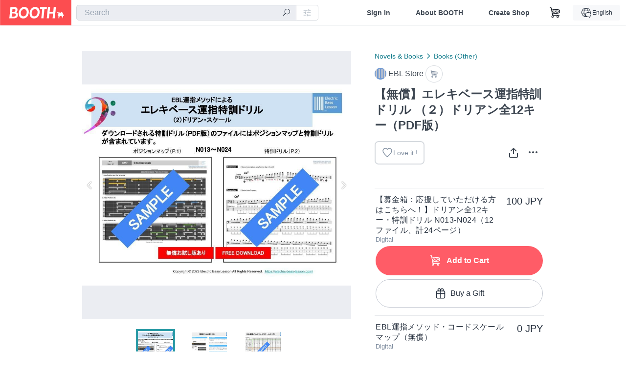

--- FILE ---
content_type: text/html; charset=utf-8
request_url: https://booth.pm/en/items/4721551
body_size: 15841
content:
<!DOCTYPE html><html lang="en"><head><link href="/manifest.json" rel="manifest" /><meta charset="utf-8" /><title>【無償】エレキベース運指特訓ドリル （２）ドリアン全12キー（PDF版） - EBL Store - BOOTH</title>
<meta name="description" content="EBL運指メソッドによるエレキベース運指特訓用のPDF楽譜（タブ譜）です。 『EBL運指メソッド』は1ポジション3フレットの原則に則った運指方法で手が小さい人でも無理のない運指方法になっています。 『ベース上達に王道なし、スケール練習に始まりスケール練習が永遠に続く、特訓あるのみ』（永遠のアマチュアベース愛好家） 〜制作ストーリー〜 この運指メソッドはエレキベースを始めて４５年のアマチュアベーシストが自分の音楽人生をさらに充実したものにするために、左手のポジションと運指に焦点をあてて弾き方を矯正する過程で考案した運指方法です。">
<meta name="keywords" content="booth, ブース, pixiv, ピクシブ, イラスト, マンガ, 創作, オンラインストア, オンラインショップ, ネットショップ, ec, ネット通販">
<link rel="canonical" href="https://booth.pm/ja/items/4721551">
<meta name="twitter:site" content="booth_pm">
<meta name="twitter:card" content="summary_large_image">
<meta name="twitter:title" content="【無償】エレキベース運指特訓ドリル （２）ドリアン全12キー（PDF版） - EBL Store - BOOTH">
<meta name="twitter:description" content="EBL運指メソッドによるエレキベース運指特訓用のPDF楽譜（タブ譜）です。 『EBL運指メソッド』は1ポジション3フレットの原則に則った運指方法で手が小さい人でも無理のない運指方法になっています。 『ベース上達に王道なし、スケール練習に始まりスケール練習が永遠に続く、特訓あるのみ』（永遠のアマチュアベース愛好家） 〜制作ストーリー〜 この運指メソッドはエレキベースを始めて４５年のアマチュアベーシストが自分の音楽人生をさらに充実したものにするために、左手のポジションと運指に焦点をあてて弾き方を矯正する過程で考案した運指方法です。">
<meta name="twitter:image" content="https://booth.pximg.net/c/1200x630_a3_g5_bffffff/ca1dd04c-0b0f-42bd-afad-e52711076c74/i/4721551/6a41c4a6-c8d7-49f8-ab5f-e4d9f6d5042d_base_resized.jpg">
<meta property="og:type" content="product">
<meta property="og:title" content="【無償】エレキベース運指特訓ドリル （２）ドリアン全12キー（PDF版） - EBL Store - BOOTH">
<meta property="og:description" content="EBL運指メソッドによるエレキベース運指特訓用のPDF楽譜（タブ譜）です。 『EBL運指メソッド』は1ポジション3フレットの原則に則った運指方法で手が小さい人でも無理のない運指方法になっています。 『ベース上達に王道なし、スケール練習に始まりスケール練習が永遠に続く、特訓あるのみ』（永遠のアマチュアベース愛好家） 〜制作ストーリー〜 この運指メソッドはエレキベースを始めて４５年のアマチュアベーシストが自分の音楽人生をさらに充実したものにするために、左手のポジションと運指に焦点をあてて弾き方を矯正する過程で考案した運指方法です。">
<meta property="og:image" content="https://booth.pximg.net/c/620x620/ca1dd04c-0b0f-42bd-afad-e52711076c74/i/4721551/6a41c4a6-c8d7-49f8-ab5f-e4d9f6d5042d_base_resized.jpg">
<meta property="og:url" content="https://booth.pm/en/items/4721551">
<meta name="proxy_shipping_enabled" content="false">
<meta name="robots" content="max-image-preview:large">
<meta name="ga:shop" content="G-BSY1M17705">
<meta name="format-detection" content="telephone=no">
<meta name="ga_dimension1" content="customer">
<meta name="ga_dimension2" content="no"><meta content="IE=edge" http-equiv="X-UA-Compatible" /><meta content="G-RWT2QKJLDC" name="ga" /><meta content="&quot;production&quot;" name="js_const_env" /><meta content="&quot;booth.pm&quot;" name="js_const_base_domain" /><meta content="false" name="js_const_user_signed_in" /><meta content="&quot;en&quot;" name="js_const_user_locale" /><meta content="false" name="js_const_user_locale_redirect_confirm" /><meta content="{&quot;ja&quot;:&quot;https://booth.pm/locale?locale=ja\u0026return_to=https%3A%2F%2Fbooth.pm%2Fja%2Fitems%2F4721551&quot;,&quot;en&quot;:&quot;https://booth.pm/locale?locale=en\u0026return_to=https%3A%2F%2Fbooth.pm%2Fen%2Fitems%2F4721551&quot;,&quot;ko&quot;:&quot;https://booth.pm/locale?locale=ko\u0026return_to=https%3A%2F%2Fbooth.pm%2Fko%2Fitems%2F4721551&quot;,&quot;zh-cn&quot;:&quot;https://booth.pm/locale?locale=zh-cn\u0026return_to=https%3A%2F%2Fbooth.pm%2Fzh-cn%2Fitems%2F4721551&quot;,&quot;zh-tw&quot;:&quot;https://booth.pm/locale?locale=zh-tw\u0026return_to=https%3A%2F%2Fbooth.pm%2Fzh-tw%2Fitems%2F4721551&quot;}" name="js_const_user_locale_redirect_urls" /><meta content="false" name="js_const_user_adult" /><meta content="null" name="js_const_user_uuid" /><meta content="&quot;https://accounts.booth.pm/wish_lists.json&quot;" name="js_const_wish_lists_url" /><meta content="191" name="js_const_item_name_max_length" /><meta content="6000" name="js_const_description_max_length" /><meta content="1024" name="js_const_downloadable_max_file_size" /><meta content="[&quot;.psd&quot;,&quot;.ai&quot;,&quot;.lip&quot;,&quot;.pdf&quot;,&quot;.mp3&quot;,&quot;.m4a&quot;,&quot;.wav&quot;,&quot;.aiff&quot;,&quot;.flac&quot;,&quot;.epub&quot;,&quot;.vroid&quot;,&quot;.vroidcustomitem&quot;,&quot;.vrm&quot;,&quot;.vrma&quot;,&quot;.xwear&quot;,&quot;.xavatar&quot;,&quot;.xroid&quot;,&quot;.jpg&quot;,&quot;.jpeg&quot;,&quot;.gif&quot;,&quot;.png&quot;,&quot;.mp4&quot;,&quot;.mov&quot;,&quot;.avi&quot;,&quot;.zip&quot;,&quot;.rar&quot;]" name="js_const_downloadable_acceptable_file_types" /><meta content="[&quot;.jpg&quot;,&quot;.jpeg&quot;,&quot;.gif&quot;,&quot;.png&quot;]" name="js_const_image_acceptable_file_types" /><meta content="&quot;https://creator-status.fanbox.cc&quot;" name="js_const_pixiv_fanbox_creator_endpoint" /><meta content="22" name="js_const_max_length_japanese" /><meta content="60" name="js_const_max_length_overseas" /><meta content="30" name="js_const_stock_reservation_min_stock_amount" /><meta content="&quot;71bad9c7-587e-4583-93f7-40873c573ffa&quot;" name="js_const_one_signal_app_id" /><meta content="744" name="js_const_mobile_breakpoint" /><meta content="&quot;market_show&quot;" name="js_const_ga_from" /><meta content="initial-scale=1.0" id="viewport" name="viewport" /><meta name="csrf-param" content="authenticity_token" />
<meta name="csrf-token" content="b_2KJGCH3aIz9n8GwgAPU42DKsYVG6pFR88X0SEmxAvHm7pu_Kz96Q1kkW8A3FOCLDLZrRV-2IXewg3Y31nHhg" /><link rel="stylesheet" href="https://asset.booth.pm/assets/ebb9f42a077da66e7155.css" media="all" /><style>.market-item-detail-article {
  background-repeat: no-repeat;
  background-size: cover;
  background-position: top;
  background-attachment: fixed;
}
@media screen and (min-width: 0px) and (max-width: 743px) {
  .market-item-detail-article .icon-verified {
    color: #ff5c67;
  }
}</style><style>.is-bg-image:after {
  position: static;
}
.recent_viewed_items_component {
  overflow: hidden;
  background-color: #fff;
  box-shadow: inset 0 -1px 0 0 #f2f4f5;
}
.recent_viewed_items_component .recent_viewed_items_title {
  color: #fc4d50;
  text-align: center;
  font-size: 0.6875rem;
  line-height: 2.3636363636;
  letter-spacing: 2px;
  text-transform: uppercase;
  font-family: -apple-system, BlinkMacSystemFont, Avenir-Heavy, Helvetica Neue, Segoe UI, Arial,
    ヒラギノ角ゴ ProN, Hiragino Kaku Gothic ProN, メイリオ, Meiryo, ＭＳ Ｐゴシック, sans-serif;
  font-weight: 600;
}
.recent_viewed_items_component .recent_viewed_items_wrapper {
  box-sizing: border-box;
  display: flex;
  align-items: stretch;
  justify-content: center;
  padding: 5px 4px 14px 5px;
}
.recent_viewed_items_component .recent_viewed_items_wrapper .show_history {
  display: flex;
  box-sizing: border-box;
  align-items: center;
  justify-content: center;
  flex: 0 0 8.6956521739%;
  width: 8.6956521739%;
  margin-left: 0.0905797101%;
  padding: 0 0.5435%;
  background-color: #fc4d50;
  border-radius: 2px;
  color: #fff;
  text-decoration: none;
  font-size: 0.6875rem;
  font-family: -apple-system, BlinkMacSystemFont, Avenir-Heavy, Helvetica Neue, Segoe UI, Arial,
    ヒラギノ角ゴ ProN, Hiragino Kaku Gothic ProN, メイリオ, Meiryo, ＭＳ Ｐゴシック, sans-serif;
  font-weight: 600;
}
.recent_viewed_items_component .recent_viewed_items_wrapper .recent_viewed_item_component {
  box-sizing: border-box;
  display: block;
  flex-basis: 4.6575342466%;
  flex-shrink: 0;
  width: 4.6575342466%;
  margin-right: 1.095890411%;
  background-size: cover;
  background-position: 50%;
  border-radius: 1px;
}
.recent_viewed_items_component .recent_viewed_items_wrapper .recent_viewed_item_component:hover {
  opacity: 0.89;
}
@media screen and (min-width: 0px) and (max-width: 743px) {
  .recent_viewed_items_component .recent_viewed_items_title {
    line-height: 2;
  }
  .recent_viewed_items_component .recent_viewed_items_wrapper {
    justify-content: flex-start;
    height: 100%;
    padding: 1.0666666667% 0.8%;
  }
  .recent_viewed_items_component .recent_viewed_items_wrapper .show_history {
    flex: 0 0 19.5%;
    width: 19.5%;
    margin-left: 0.3%;
    padding: 0;
    font-size: 0.5625rem;
  }
  .recent_viewed_items_component .recent_viewed_items_wrapper .recent_viewed_item_component {
    flex-basis: 12.6%;
    width: 12.6%;
    margin: 0 0.3%;
  }
}</style><style>@media screen and (min-width: 0px) and (max-width: 743px) {
  .u-align-items-sp-stretch {
    align-items: stretch !important;
  }
}</style><style>.booth-modal {
  position: fixed;
  top: 0;
  left: 0;
  right: 0;
  opacity: 0;
  visibility: hidden;
  bottom: 0;
  z-index: -1;
  overflow: auto;
  border-radius: 5px;
}
.booth-modal-on .booth-modal {
  opacity: 1;
  visibility: visible;
}
.booth-modal-on .booth-modal {
  z-index: 9500;
  -webkit-overflow-scrolling: touch;
}
.booth-overlay {
  box-sizing: border-box;
  z-index: -2;
  height: 100%;
  background: rgba(95, 105, 122, 0.39);
  position: fixed;
  top: 0;
  left: 0;
  right: 0;
  opacity: 0;
  visibility: hidden;
}
.booth-modal-on .booth-overlay {
  opacity: 1;
  visibility: visible;
  z-index: 9000;
}
.booth-modal-viewer {
  display: flex;
  justify-content: center;
  height: 100%;
}
.booth-modal-viewer-inner {
  text-align: center;
  vertical-align: middle;
  width: 100%;
  margin: auto 0;
}
.booth-modal-content-wrapper {
  display: inline-block;
  text-align: left;
  margin: 52px;
}
.booth-modal-head .btn {
  margin: 0;
  padding: 0;
  color: #fff;
}
.booth-modal-content {
  z-index: -1;
  background-color: #fff;
  box-shadow: 0 0 0 1px rgba(0, 0, 0, 0.05), 8px 8px 0 0 rgba(95, 105, 122, 0.39);
}
.booth-modal-content .panel {
  border: none;
}
.booth-modal-content .panel-head {
  background-color: #ebedf2;
  font-size: 0.8125rem;
  font-family: -apple-system, BlinkMacSystemFont, booth demi en, booth demi jp, メイリオ, Meiryo,
    ＭＳ Ｐゴシック, sans-serif;
  font-weight: 500;
}
.booth-modal-content .field {
  margin: 26px;
  padding: 0;
}
@media screen and (min-width: 0px) and (max-width: 743px) {
  .booth-modal {
    left: auto;
    right: auto;
    bottom: auto;
    box-sizing: border-box;
    width: 100%;
    height: 100%;
    margin: 0;
    padding: 0;
    border-radius: 0;
  }
  .booth-modal-content-wrapper {
    display: block;
    margin: 22px 8px;
  }
  .booth-modal-content {
    box-shadow: 0 0 0 1px rgba(0, 0, 0, 0.05);
  }
  .booth-modal-content .panel-head {
    font-size: 1rem;
  }
}</style><style>.item-card {
  position: relative;
  font-size: 1rem;
  transition: width 0.18s cubic-bezier(0.215, 0.61, 0.355, 1);
}
.item-card__summary {
  font-size: 0.8125rem;
  text-align: left;
}
.item-card__shop-name-anchor {
  color: #171d26;
  max-width: 312px;
  display: inline-block;
  overflow: hidden;
  text-overflow: ellipsis;
  white-space: nowrap;
  display: block;
}
.item-card__thumbnail-loader {
  display: none;
  position: absolute;
  left: 0;
  bottom: 0;
  right: 0;
  height: 6px;
  background-color: #c7c9d1;
  background-repeat: repeat-x;
  background-size: 40px 40px;
  background-image: linear-gradient(
    45deg,
    hsla(0, 0%, 100%, 0.3) 25%,
    transparent 0,
    transparent 50%,
    hsla(0, 0%, 100%, 0.3) 0,
    hsla(0, 0%, 100%, 0.3) 75%,
    transparent 0,
    transparent
  );
  animation: progress-bar-stripe 1s linear infinite;
}
.item-card__thumbnail-images {
  position: relative;
}
.item-card__thumbnail-images:after {
  content: '';
  display: block;
  padding-top: 100%;
}
.item-card__thumbnail-image {
  position: absolute;
  display: block;
  width: 100%;
  background-position: 50%;
  background-repeat: no-repeat;
  background-size: cover;
}
.item-card__thumbnail-image[style*='thumbnail-alert-312'][style|='background'] {
  background-size: cover;
}
.item-card__thumbnail-image:after {
  content: '';
  display: block;
  padding-top: 100%;
}</style><style>.icon-basket:before {
  content: '';
}</style><link rel="stylesheet" href="https://asset.booth.pm/assets/d9624facd2522137ec47.css" media="all" /><script src="https://asset.booth.pm/assets/8a14f5e101bf024e7706.js" defer="defer" nonce="hGrp7KiuF71y3N1//IP9/wnZDueQe2F4gtLV4yXuVaI="></script><script type="application/ld+json">{"@context":"https://schema.org","@type":"Product","name":"【無償】エレキベース運指特訓ドリル （２）ドリアン全12キー（PDF版）","description":"EBL運指メソッドによるエレキベース運指特訓用のPDF楽譜（タブ譜）です。\n『EBL運指メソッド』は1ポジション3フレットの原則に則った運指方法で手が小さい人でも無理のない運指方法になっています。\n\n『ベース上達に王道なし、スケール練習に始まりスケール練習が永遠に続く、特訓あるのみ』（永遠のアマチュアベース愛好家）\n\n〜制作ストーリー〜\nこの運指メソッドはエレキベースを始めて４５年のアマチュアベーシストが自分の音楽人生をさらに充実したものにするために、左手のポジションと運指に焦点をあてて弾き方を矯正する過程で考案した運指方法です。\n「そうだ、自分に合うポジションと運指のチャートを自分で作るしかない！」\n詳しくはこちら！＞＞＞ https://electric-bass-lesson.com/about/\n\n【内容】\nドリアンスケールを２オクターブに拡張したポジションマップ（P.1)と運指特訓ドリル（タブ譜、五線譜付き）(P.2)で構成されています。\n\nドリアンスケールはメジャースケールの第２モードです。\n詳しくはこちら！＞＞＞ https://electric-bass-lesson.com/2022/07/31/dorian-scale-map-all/\n\n【ドリルの使い方】\n詳しくはこちら！＞＞＞ https://electric-bass-lesson.com/scale-exercise/\n\n【データ形式】 PDF\n\n【ページ数】 各キー２ページ\n\n【楽譜制作元】 Electric Bass Lesson\n（日本語 https://electric-bass-lesson.com/）\n（English https://electric-bass-lesson.com/en/）","url":"https://booth.pm/ja/items/4721551","offers":{"priceCurrency":"JPY","availability":"https://schema.org/InStock","@type":"AggregateOffer","lowPrice":"0","highPrice":"100"},"brand":{"@type":"Brand","name":"EBL Store","url":"https://ebl-store.booth.pm/"},"image":"https://booth.pximg.net/c/620x620/ca1dd04c-0b0f-42bd-afad-e52711076c74/i/4721551/6a41c4a6-c8d7-49f8-ab5f-e4d9f6d5042d_base_resized.jpg"}</script><link rel="icon" type="image/x-icon" href="https://asset.booth.pm/favicon.ico" /><link href="/static-images/pwa/icon_size_180.png" rel="apple-touch-icon-precomposed" /><meta /></head><body class="font-default-family flex flex-col min-h-full bg-white text-text-default text-base font-normal leading-snug desktop:leading-relaxed m-0 antialiased mobile:tracking-[-0.001em]"><header class=" sticky top-0 w-full z-[1000]" role="banner"><div><div class="w-full bg-white shadow-border300 shadow-header js-smooth-scroll-header js-sticky-header flex flex-col-reverse desktop:flex-col"><div class="[&amp;_a]:text-inherit [&amp;&gt;:nth-child(even)]:border-t"></div><nav class="flex h-[44px] desktop:h-[52px]" role="navigation"><div class="flex flex-terminal items-center shrink"><a class="block shrink-0" href="https://booth.pm/"><img alt="BOOTH" class="h-[44px] desktop:h-[52px] w-[123px] desktop:w-[146px] align-top" src="https://asset.booth.pm/assets/booth_logo-cd38e1da31e93676b081bd8f0aca2805f758f514c8e95dc3f1a8aac5e58dffec.svg" /></a><div class="w-full shrink hidden desktop:block" data-ga-from="market_show" data-portal-url="https://booth.pm/en" data-search-params="{&quot;portal_domain&quot;:&quot;en&quot;}" data-search-url="https://booth.pm/en/items" id="js-item-search-box"></div></div><div class="flex items-stretch shrink-0"><div class="hidden desktop:flex"><div class="flex items-center justify-center h-[52px] no-underline text-ui-label w-auto text-[14px]"><a class="inline-block leading-none cursor-pointer box-border transition-all no-underline px-[26px] py-0 !text-text-gray600 hover:!text-[#505c6b] font-default-family font-semibold" id="sign_in" aria-label="Sign In" href="/users/sign_in">Sign In</a></div><div class="flex items-center justify-center h-[52px] no-underline text-ui-label w-auto text-[14px]"><a class="inline-block leading-none cursor-pointer box-border transition-all no-underline px-[26px] py-0 !text-text-gray600 hover:!text-[#505c6b] font-default-family font-semibold" aria-label="About BOOTH" data-tracking="click" data-product-list="from market_show via global_nav to about" href="https://booth.pm/about">About BOOTH</a></div><div class="flex items-center justify-center h-[52px] no-underline text-ui-label w-auto text-[14px]"><a class="inline-block leading-none cursor-pointer box-border transition-all no-underline px-[26px] py-0 !text-text-gray600 hover:!text-[#505c6b] font-default-family font-semibold" data-product-list="from market_show via nav to booth_guide" data-tracking="click" aria-label="Create Shop" href="https://booth.pm/guide">Create Shop</a></div></div><div class="flex desktop:hidden items-center justify-center w-[44px] h-[44px] leading-none cursor-pointer box-border text-ui-label link:text-ui-label visited:text-ui-label relative transition-all js-sp-search-trigger"><pixiv-icon name="24/BoothSearch"></pixiv-icon></div><a class="flex items-center justify-center size-[44px] desktop:size-[52px] inline-block leading-none cursor-pointer\
box-border !text-ui-label relative" id="show_cart" aria-label="Shopping Cart" href="https://booth.pm/carts"><pixiv-icon name="24/Basket"></pixiv-icon></a><div class="hidden desktop:flex items-center ml-[10px] mr-12"><div class="js-locale-switcher"></div></div><div class="desktop:hidden"><div data-activities-url="https://accounts.booth.pm/activities" data-booth-apps-url="https://booth.pm/booth_apps" data-conversations-url="https://accounts.booth.pm/conversations" data-dashboard-url="https://accounts.booth.pm/dashboard" data-faq-url="https://booth.pixiv.help/hc/" data-following-url="https://accounts.booth.pm/following" data-guide-url="https://booth.pm/guide" data-library-url="https://accounts.booth.pm/library" data-mail-notification-settings-url="https://accounts.booth.pm/notification_settings/edit" data-orders-url="https://accounts.booth.pm/orders" data-payment-url="https://booth.pm/payment" data-settings-url="https://accounts.booth.pm/settings" data-shop-exists="false" data-shop-manage-conversations-url="https://manage.booth.pm/conversations" data-shop-manage-items-url="https://manage.booth.pm/items" data-shop-manage-orders-url="https://manage.booth.pm/orders" data-shop-manage-sales-url="https://manage.booth.pm/sales" data-shop-manage-url="https://manage.booth.pm/" data-shop-manage-warehouse-url="https://manage.booth.pm/warehouse/reservations" data-signed-in="false" data-signin-url="/users/sign_in" data-signout-url="/users/sign_out" data-trading-url="https://booth.pm/trading_flowchart" id="js-navigation"></div></div></div></nav></div></div></header><div class="msg"></div><div class="fixed top-0 w-full z-[2000]" id="js-flash-message"></div><div id="js-toast-message"></div><div class="page-wrap box-border relative z-[2] flex-grow basis-auto bg-[#f1f5f8] shadow-[1px_0_0_0_rgba(0,0,0,0.05)] transition-all duration-[180ms] ease-in min-w-[970px] mobile:min-w-[auto]"><main role="main"><div class="market" data-ga-tracking-id="G-BSY1M17705" data-product-brand="ebl-store" data-product-category="141" data-product-event="" data-product-id="4721551" data-product-list="market_show" data-product-name="【無償】エレキベース運指特訓ドリル （２）ド..." data-product-price="100" data-shop-tracking-product-category="Books (Other)" data-shop-tracking-product-id="4721551" data-shop-tracking-product-name="【無償】エレキベース運指特訓ドリル （２）ド..." data-shop-tracking-product-price="100" data-tracking="detail_item" id="items"><div class="market"></div><div data-page-type="market" id="js-item"></div><article><div class="market market-item-detail item-info-detail !bg-white"><div class="market-item-detail-article flex flex-col u-pb-400 items-center"><div class="container"><div class="market-item-detail__exhibition-banner"></div><div id="js-item-order"></div><div id="js-item-gift"></div><div class="u-pt-600 flex"><div class="summary !order-[1] l-col-2of5 u-pl-600"><div class="mobile:px-16 mobile:py-0"><div class="my-16 desktop:mt-0"><header class="auto-cols-[100%] gap-8 grid text-text-gray600 shop__text"><div id="js-item-category-breadcrumbs"></div><div class="empty:hidden flex gap-4 items-center"></div><div class="flex"><a class="grid grid-cols-[auto_1fr_min-content] gap-4 items-center no-underline w-fit !text-current" data-product-list="from market_show via market_item_detail to shop_index" data-tracking="click" target="_blank" rel="noopener" href="https://ebl-store.booth.pm/"><img alt="EBL Store" class="h-[24px] rounded-oval w-[24px]" src="https://booth.pximg.net/c/48x48/users/12360999/icon_image/9b4893e0-8c4c-41ed-af10-d08774905508_base_resized.jpg" /><span class="text-ellipsis break-all whitespace-pre text-16 overflow-hidden">EBL Store</span></a><a class="grid grid-cols-[auto_1fr_min-content] border border-border500 p-8 items-center no-underline rounded-oval text-text-gray300 shop__background--contents shop__border--text40 shop__text" title="カート" href="https://ebl-store.booth.pm/cart"><pixiv-icon name="24/Basket" unsafe-non-guideline-scale="0.7"></pixiv-icon></a></div><h2 class="font-bold leading-[32px] m-0 text-[24px] break-all">【無償】エレキベース運指特訓ドリル （２）ドリアン全12キー（PDF版）</h2><div class="flex items-start mt-8"><div class="mr-auto"><div id="js-item-wishlist-button"></div></div><div class="mt-[11px]" id="js-item-share-buttons"></div><div class="mt-[6px]" id="js-item-menu-buttons"></div></div></header></div><div><ul class="variations u-mt-300 border-b border-b-border300" id="variations"><li class="variation-item border-t border-t-border300"><div class="flex"><div class="min-w-0 flex-[1]"><div class="flex"><div class="min-w-0 flex flex-col u-mr-500 flex-[1]"><div class="variation-name u-text-wrap">【募金箱：応援していただける方はこちらへ！】ドリアン全12キー・特訓ドリル N013-N024（12ファイル、計24ページ）</div><div class="u-tpg-caption1 text-text-gray300">Digital</div></div><div class="variation-price text-right">100 JPY</div></div><div class="variation-cart"><div class="cart-button-wrap"><form class="button_to" method="post" action="https://ebl-store.booth.pm/cart?added_to_cart=true&amp;via=market"><input type="hidden" name="_method" value="patch" /><button class="btn rounded-oval add-cart full-length" data-product-id="4721551" data-product-name="【無償】エレキベース運指特訓ドリル （２）ド..." data-product-price="100" data-product-brand="ebl-store" data-product-category="141" data-product-variant="7916890" data-shop-tracking-product-id="4721551" data-shop-tracking-product-name="【無償】エレキベース運指特訓ドリル （２）ド..." data-shop-tracking-product-price="100" data-shop-tracking-product-category="Books (Other)" data-shop-tracking-product-variant="【募金箱：応援していただける方はこちらへ！】..." data-tracking="add_item" data-product-list="from market_show via market to add_item" data-ga-tracking-id="G-BSY1M17705" type="submit"><input type="hidden" name="cart_item[variation_id]" id="cart_item_variation_id" value="7916890" /><i class="icon-basket bigger"></i><div class="cmd-label">Add to Cart</div></button><input type="hidden" name="authenticity_token" value="YNK2slyQyuCHrSEbd1UMeF5pa-lVN8uTZmB0IkGRYVXItIb4wLvqq7k_z3K1iVCp_9iYglVSuVP_bW4rv-5i2A" /></form><form class="button_to" method="post" action="https://ebl-store.booth.pm/cart?added_to_cart=true&amp;via=market"><input type="hidden" name="_method" value="patch" /><button class="add-gift flex rounded-oval justify-center box-border items-center cursor-pointer text-text-default shop-theme-text-text border border-border600 shop-theme-border-text bg-white shop-theme-bg-contents w-full mt-8 py-16 text-center" data-product-id="4721551" data-product-name="【無償】エレキベース運指特訓ドリル （２）ド..." data-product-price="100" data-product-brand="ebl-store" data-product-category="141" data-product-variant="7916890" data-shop-tracking-product-id="4721551" data-shop-tracking-product-name="【無償】エレキベース運指特訓ドリル （２）ド..." data-shop-tracking-product-price="100" data-shop-tracking-product-category="Books (Other)" data-shop-tracking-product-variant="【募金箱：応援していただける方はこちらへ！】..." data-tracking="add_item" data-product-list="from market_show via market as gift to add_item" data-ga-tracking-id="G-BSY1M17705" type="submit"><input type="hidden" name="cart_item[variation_id]" id="cart_item_variation_id" value="7916890" /><input type="hidden" name="cart_item[is_gift]" id="cart_item_is_gift" value="true" /><pixiv-icon name="16/PresentBox" unsafe-non-guideline-scale="1.5"></pixiv-icon><div class="typography-16 pl-8">Buy a Gift</div></button><input type="hidden" name="authenticity_token" value="qXIO7A4sjNkl3XTuwQE2IuIMMJ161cHHl2KeI_u-nqQBFD6mkgeskhtPmocD3WrzQ73D9nqwswcOb4QqBcGdKQ" /></form></div></div></div></div></li><li class="variation-item border-t border-t-border300"><div class="flex"><div class="min-w-0 flex-[1]"><div class="flex"><div class="min-w-0 flex flex-col u-mr-500 flex-[1]"><div class="variation-name u-text-wrap">EBL運指メソッド・コードスケールマップ（無償）</div><div class="u-tpg-caption1 text-text-gray300">Digital</div></div><div class="variation-price text-right">0 JPY</div></div><div class="variation-cart"><div class="cart-button-wrap"><a class="btn rounded-oval add-cart full-length" title="EBL-Method-Chord-Scale-Map-r3.pdf" href="https://booth.pm/downloadables/3288435"><div class="block"><i class="icon-download bigger"></i><span class="cmd-label">Free Download</span></div><div class="flex flex-wrap justify-center u-tpg-caption1 font-default-family font-normal"><div class="overflow-hidden whitespace-nowrap text-ellipsis !max-w-[50%]">EBL-Method-Chord-Scale-Map-r3</div><div>.pdf</div><div>&nbsp;(96 KB)</div></div></a><div class="mt-[10px]"><div class="text-14 text-text-default font-normal text-left mb-8">EBL-Method-Chord-Scale-Map-r3.pdf</div><div class="js-download-free-button w-full" data-dropdown-align="right" data-dropdown-items="[{&quot;text&quot;:&quot;DL with BOOTH Library Manager&quot;,&quot;deeplinkDownloadableUrl&quot;:&quot;https://booth.pm/downloadables/3288435/deeplink?client=booth-library-manager\u0026variation_id=7916719&quot;,&quot;fallbackUrl&quot;:&quot;https://booth.pm/announcements/893&quot;,&quot;fallbackMessage&quot;:&quot;Failed to launch app. Would you like to move to the guide page?&quot;}]" data-full-width="true" data-is-external="false" data-is-shop-customized="false" data-label="Other Downloads" data-test="other-downloads-button"></div></div></div></div></div></div></li><li class="variation-item border-t border-t-border300"><div class="flex"><div class="min-w-0 flex-[1]"><div class="flex"><div class="min-w-0 flex flex-col u-mr-500 flex-[1]"><div class="variation-name u-text-wrap">Dドリアン・特訓ドリル N013（2ページ）（無償）</div><div class="u-tpg-caption1 text-text-gray300">Digital</div></div><div class="variation-price text-right">0 JPY</div></div><div class="variation-cart"><div class="cart-button-wrap"><a class="btn rounded-oval add-cart full-length" title="N013-D-dorian.pdf" href="https://booth.pm/downloadables/3285198"><div class="block"><i class="icon-download bigger"></i><span class="cmd-label">Free Download</span></div><div class="flex flex-wrap justify-center u-tpg-caption1 font-default-family font-normal"><div class="overflow-hidden whitespace-nowrap text-ellipsis !max-w-[50%]">N013-D-dorian</div><div>.pdf</div><div>&nbsp;(3.01 MB)</div></div></a><div class="mt-[10px]"><div class="text-14 text-text-default font-normal text-left mb-8">N013-D-dorian.pdf</div><div class="js-download-free-button w-full" data-dropdown-align="right" data-dropdown-items="[{&quot;text&quot;:&quot;DL with BOOTH Library Manager&quot;,&quot;deeplinkDownloadableUrl&quot;:&quot;https://booth.pm/downloadables/3285198/deeplink?client=booth-library-manager\u0026variation_id=7916878&quot;,&quot;fallbackUrl&quot;:&quot;https://booth.pm/announcements/893&quot;,&quot;fallbackMessage&quot;:&quot;Failed to launch app. Would you like to move to the guide page?&quot;}]" data-full-width="true" data-is-external="false" data-is-shop-customized="false" data-label="Other Downloads" data-test="other-downloads-button"></div></div></div></div></div></div></li><li class="variation-item border-t border-t-border300"><div class="flex"><div class="min-w-0 flex-[1]"><div class="flex"><div class="min-w-0 flex flex-col u-mr-500 flex-[1]"><div class="variation-name u-text-wrap">Gドリアン・特訓ドリル N014（2ページ）</div><div class="u-tpg-caption1 text-text-gray300">Digital</div></div><div class="variation-price text-right">0 JPY</div></div><div class="variation-cart"><div class="cart-button-wrap"><a class="btn rounded-oval add-cart full-length" title="N014-G-dorian.pdf" href="https://booth.pm/downloadables/3285199"><div class="block"><i class="icon-download bigger"></i><span class="cmd-label">Free Download</span></div><div class="flex flex-wrap justify-center u-tpg-caption1 font-default-family font-normal"><div class="overflow-hidden whitespace-nowrap text-ellipsis !max-w-[50%]">N014-G-dorian</div><div>.pdf</div><div>&nbsp;(3.04 MB)</div></div></a><div class="mt-[10px]"><div class="text-14 text-text-default font-normal text-left mb-8">N014-G-dorian.pdf</div><div class="js-download-free-button w-full" data-dropdown-align="right" data-dropdown-items="[{&quot;text&quot;:&quot;DL with BOOTH Library Manager&quot;,&quot;deeplinkDownloadableUrl&quot;:&quot;https://booth.pm/downloadables/3285199/deeplink?client=booth-library-manager\u0026variation_id=7916879&quot;,&quot;fallbackUrl&quot;:&quot;https://booth.pm/announcements/893&quot;,&quot;fallbackMessage&quot;:&quot;Failed to launch app. Would you like to move to the guide page?&quot;}]" data-full-width="true" data-is-external="false" data-is-shop-customized="false" data-label="Other Downloads" data-test="other-downloads-button"></div></div></div></div></div></div></li><li class="variation-item border-t border-t-border300"><div class="flex"><div class="min-w-0 flex-[1]"><div class="flex"><div class="min-w-0 flex flex-col u-mr-500 flex-[1]"><div class="variation-name u-text-wrap">Cドリアン・特訓ドリル N015（2ページ）</div><div class="u-tpg-caption1 text-text-gray300">Digital</div></div><div class="variation-price text-right">0 JPY</div></div><div class="variation-cart"><div class="cart-button-wrap"><a class="btn rounded-oval add-cart full-length" title="N015-C-dorian.pdf" href="https://booth.pm/downloadables/3285201"><div class="block"><i class="icon-download bigger"></i><span class="cmd-label">Free Download</span></div><div class="flex flex-wrap justify-center u-tpg-caption1 font-default-family font-normal"><div class="overflow-hidden whitespace-nowrap text-ellipsis !max-w-[50%]">N015-C-dorian</div><div>.pdf</div><div>&nbsp;(3.04 MB)</div></div></a><div class="mt-[10px]"><div class="text-14 text-text-default font-normal text-left mb-8">N015-C-dorian.pdf</div><div class="js-download-free-button w-full" data-dropdown-align="right" data-dropdown-items="[{&quot;text&quot;:&quot;DL with BOOTH Library Manager&quot;,&quot;deeplinkDownloadableUrl&quot;:&quot;https://booth.pm/downloadables/3285201/deeplink?client=booth-library-manager\u0026variation_id=7916880&quot;,&quot;fallbackUrl&quot;:&quot;https://booth.pm/announcements/893&quot;,&quot;fallbackMessage&quot;:&quot;Failed to launch app. Would you like to move to the guide page?&quot;}]" data-full-width="true" data-is-external="false" data-is-shop-customized="false" data-label="Other Downloads" data-test="other-downloads-button"></div></div></div></div></div></div></li><li class="variation-item border-t border-t-border300"><div class="flex"><div class="min-w-0 flex-[1]"><div class="flex"><div class="min-w-0 flex flex-col u-mr-500 flex-[1]"><div class="variation-name u-text-wrap">Fドリアン・特訓ドリル N016（2ページ）</div><div class="u-tpg-caption1 text-text-gray300">Digital</div></div><div class="variation-price text-right">0 JPY</div></div><div class="variation-cart"><div class="cart-button-wrap"><a class="btn rounded-oval add-cart full-length" title="N016-F-dorian.pdf" href="https://booth.pm/downloadables/3285202"><div class="block"><i class="icon-download bigger"></i><span class="cmd-label">Free Download</span></div><div class="flex flex-wrap justify-center u-tpg-caption1 font-default-family font-normal"><div class="overflow-hidden whitespace-nowrap text-ellipsis !max-w-[50%]">N016-F-dorian</div><div>.pdf</div><div>&nbsp;(3.01 MB)</div></div></a><div class="mt-[10px]"><div class="text-14 text-text-default font-normal text-left mb-8">N016-F-dorian.pdf</div><div class="js-download-free-button w-full" data-dropdown-align="right" data-dropdown-items="[{&quot;text&quot;:&quot;DL with BOOTH Library Manager&quot;,&quot;deeplinkDownloadableUrl&quot;:&quot;https://booth.pm/downloadables/3285202/deeplink?client=booth-library-manager\u0026variation_id=7916881&quot;,&quot;fallbackUrl&quot;:&quot;https://booth.pm/announcements/893&quot;,&quot;fallbackMessage&quot;:&quot;Failed to launch app. Would you like to move to the guide page?&quot;}]" data-full-width="true" data-is-external="false" data-is-shop-customized="false" data-label="Other Downloads" data-test="other-downloads-button"></div></div></div></div></div></div></li><li class="variation-item border-t border-t-border300"><div class="flex"><div class="min-w-0 flex-[1]"><div class="flex"><div class="min-w-0 flex flex-col u-mr-500 flex-[1]"><div class="variation-name u-text-wrap">Bbドリアン・特訓ドリル N017（2ページ）</div><div class="u-tpg-caption1 text-text-gray300">Digital</div></div><div class="variation-price text-right">0 JPY</div></div><div class="variation-cart"><div class="cart-button-wrap"><a class="btn rounded-oval add-cart full-length" title="N017-Bb-dorian.pdf" href="https://booth.pm/downloadables/3285203"><div class="block"><i class="icon-download bigger"></i><span class="cmd-label">Free Download</span></div><div class="flex flex-wrap justify-center u-tpg-caption1 font-default-family font-normal"><div class="overflow-hidden whitespace-nowrap text-ellipsis !max-w-[50%]">N017-Bb-dorian</div><div>.pdf</div><div>&nbsp;(2.96 MB)</div></div></a><div class="mt-[10px]"><div class="text-14 text-text-default font-normal text-left mb-8">N017-Bb-dorian.pdf</div><div class="js-download-free-button w-full" data-dropdown-align="right" data-dropdown-items="[{&quot;text&quot;:&quot;DL with BOOTH Library Manager&quot;,&quot;deeplinkDownloadableUrl&quot;:&quot;https://booth.pm/downloadables/3285203/deeplink?client=booth-library-manager\u0026variation_id=7916882&quot;,&quot;fallbackUrl&quot;:&quot;https://booth.pm/announcements/893&quot;,&quot;fallbackMessage&quot;:&quot;Failed to launch app. Would you like to move to the guide page?&quot;}]" data-full-width="true" data-is-external="false" data-is-shop-customized="false" data-label="Other Downloads" data-test="other-downloads-button"></div></div></div></div></div></div></li><li class="variation-item border-t border-t-border300"><div class="flex"><div class="min-w-0 flex-[1]"><div class="flex"><div class="min-w-0 flex flex-col u-mr-500 flex-[1]"><div class="variation-name u-text-wrap">Ebドリアン・特訓ドリル N018（2ページ）</div><div class="u-tpg-caption1 text-text-gray300">Digital</div></div><div class="variation-price text-right">0 JPY</div></div><div class="variation-cart"><div class="cart-button-wrap"><a class="btn rounded-oval add-cart full-length" title="N018-Eb-dorian.pdf" href="https://booth.pm/downloadables/3285204"><div class="block"><i class="icon-download bigger"></i><span class="cmd-label">Free Download</span></div><div class="flex flex-wrap justify-center u-tpg-caption1 font-default-family font-normal"><div class="overflow-hidden whitespace-nowrap text-ellipsis !max-w-[50%]">N018-Eb-dorian</div><div>.pdf</div><div>&nbsp;(2.98 MB)</div></div></a><div class="mt-[10px]"><div class="text-14 text-text-default font-normal text-left mb-8">N018-Eb-dorian.pdf</div><div class="js-download-free-button w-full" data-dropdown-align="right" data-dropdown-items="[{&quot;text&quot;:&quot;DL with BOOTH Library Manager&quot;,&quot;deeplinkDownloadableUrl&quot;:&quot;https://booth.pm/downloadables/3285204/deeplink?client=booth-library-manager\u0026variation_id=7916883&quot;,&quot;fallbackUrl&quot;:&quot;https://booth.pm/announcements/893&quot;,&quot;fallbackMessage&quot;:&quot;Failed to launch app. Would you like to move to the guide page?&quot;}]" data-full-width="true" data-is-external="false" data-is-shop-customized="false" data-label="Other Downloads" data-test="other-downloads-button"></div></div></div></div></div></div></li><li class="variation-item border-t border-t-border300"><div class="flex"><div class="min-w-0 flex-[1]"><div class="flex"><div class="min-w-0 flex flex-col u-mr-500 flex-[1]"><div class="variation-name u-text-wrap">Abドリアン・特訓ドリル N019（2ページ）</div><div class="u-tpg-caption1 text-text-gray300">Digital</div></div><div class="variation-price text-right">0 JPY</div></div><div class="variation-cart"><div class="cart-button-wrap"><a class="btn rounded-oval add-cart full-length" title="N019-Ab-dorian.pdf" href="https://booth.pm/downloadables/3285205"><div class="block"><i class="icon-download bigger"></i><span class="cmd-label">Free Download</span></div><div class="flex flex-wrap justify-center u-tpg-caption1 font-default-family font-normal"><div class="overflow-hidden whitespace-nowrap text-ellipsis !max-w-[50%]">N019-Ab-dorian</div><div>.pdf</div><div>&nbsp;(3.01 MB)</div></div></a><div class="mt-[10px]"><div class="text-14 text-text-default font-normal text-left mb-8">N019-Ab-dorian.pdf</div><div class="js-download-free-button w-full" data-dropdown-align="right" data-dropdown-items="[{&quot;text&quot;:&quot;DL with BOOTH Library Manager&quot;,&quot;deeplinkDownloadableUrl&quot;:&quot;https://booth.pm/downloadables/3285205/deeplink?client=booth-library-manager\u0026variation_id=7916884&quot;,&quot;fallbackUrl&quot;:&quot;https://booth.pm/announcements/893&quot;,&quot;fallbackMessage&quot;:&quot;Failed to launch app. Would you like to move to the guide page?&quot;}]" data-full-width="true" data-is-external="false" data-is-shop-customized="false" data-label="Other Downloads" data-test="other-downloads-button"></div></div></div></div></div></div></li><li class="variation-item border-t border-t-border300"><div class="flex"><div class="min-w-0 flex-[1]"><div class="flex"><div class="min-w-0 flex flex-col u-mr-500 flex-[1]"><div class="variation-name u-text-wrap">C#ドリアン・特訓ドリル N020（2ページ）</div><div class="u-tpg-caption1 text-text-gray300">Digital</div></div><div class="variation-price text-right">0 JPY</div></div><div class="variation-cart"><div class="cart-button-wrap"><a class="btn rounded-oval add-cart full-length" title="N020-C_-dorian.pdf" href="https://booth.pm/downloadables/3285206"><div class="block"><i class="icon-download bigger"></i><span class="cmd-label">Free Download</span></div><div class="flex flex-wrap justify-center u-tpg-caption1 font-default-family font-normal"><div class="overflow-hidden whitespace-nowrap text-ellipsis !max-w-[50%]">N020-C_-dorian</div><div>.pdf</div><div>&nbsp;(3.03 MB)</div></div></a><div class="mt-[10px]"><div class="text-14 text-text-default font-normal text-left mb-8">N020-C_-dorian.pdf</div><div class="js-download-free-button w-full" data-dropdown-align="right" data-dropdown-items="[{&quot;text&quot;:&quot;DL with BOOTH Library Manager&quot;,&quot;deeplinkDownloadableUrl&quot;:&quot;https://booth.pm/downloadables/3285206/deeplink?client=booth-library-manager\u0026variation_id=7916885&quot;,&quot;fallbackUrl&quot;:&quot;https://booth.pm/announcements/893&quot;,&quot;fallbackMessage&quot;:&quot;Failed to launch app. Would you like to move to the guide page?&quot;}]" data-full-width="true" data-is-external="false" data-is-shop-customized="false" data-label="Other Downloads" data-test="other-downloads-button"></div></div></div></div></div></div></li><li class="variation-item border-t border-t-border300"><div class="flex"><div class="min-w-0 flex-[1]"><div class="flex"><div class="min-w-0 flex flex-col u-mr-500 flex-[1]"><div class="variation-name u-text-wrap">F#ドリアン・特訓ドリル N021（2ページ）</div><div class="u-tpg-caption1 text-text-gray300">Digital</div></div><div class="variation-price text-right">0 JPY</div></div><div class="variation-cart"><div class="cart-button-wrap"><a class="btn rounded-oval add-cart full-length" title="N021-F_-dorian.pdf" href="https://booth.pm/downloadables/3285207"><div class="block"><i class="icon-download bigger"></i><span class="cmd-label">Free Download</span></div><div class="flex flex-wrap justify-center u-tpg-caption1 font-default-family font-normal"><div class="overflow-hidden whitespace-nowrap text-ellipsis !max-w-[50%]">N021-F_-dorian</div><div>.pdf</div><div>&nbsp;(2.99 MB)</div></div></a><div class="mt-[10px]"><div class="text-14 text-text-default font-normal text-left mb-8">N021-F_-dorian.pdf</div><div class="js-download-free-button w-full" data-dropdown-align="right" data-dropdown-items="[{&quot;text&quot;:&quot;DL with BOOTH Library Manager&quot;,&quot;deeplinkDownloadableUrl&quot;:&quot;https://booth.pm/downloadables/3285207/deeplink?client=booth-library-manager\u0026variation_id=7916886&quot;,&quot;fallbackUrl&quot;:&quot;https://booth.pm/announcements/893&quot;,&quot;fallbackMessage&quot;:&quot;Failed to launch app. Would you like to move to the guide page?&quot;}]" data-full-width="true" data-is-external="false" data-is-shop-customized="false" data-label="Other Downloads" data-test="other-downloads-button"></div></div></div></div></div></div></li><li class="variation-item border-t border-t-border300"><div class="flex"><div class="min-w-0 flex-[1]"><div class="flex"><div class="min-w-0 flex flex-col u-mr-500 flex-[1]"><div class="variation-name u-text-wrap">Bドリアン・特訓ドリル N022（2ページ）</div><div class="u-tpg-caption1 text-text-gray300">Digital</div></div><div class="variation-price text-right">0 JPY</div></div><div class="variation-cart"><div class="cart-button-wrap"><a class="btn rounded-oval add-cart full-length" title="N022-B-dorian.pdf" href="https://booth.pm/downloadables/3285208"><div class="block"><i class="icon-download bigger"></i><span class="cmd-label">Free Download</span></div><div class="flex flex-wrap justify-center u-tpg-caption1 font-default-family font-normal"><div class="overflow-hidden whitespace-nowrap text-ellipsis !max-w-[50%]">N022-B-dorian</div><div>.pdf</div><div>&nbsp;(2.97 MB)</div></div></a><div class="mt-[10px]"><div class="text-14 text-text-default font-normal text-left mb-8">N022-B-dorian.pdf</div><div class="js-download-free-button w-full" data-dropdown-align="right" data-dropdown-items="[{&quot;text&quot;:&quot;DL with BOOTH Library Manager&quot;,&quot;deeplinkDownloadableUrl&quot;:&quot;https://booth.pm/downloadables/3285208/deeplink?client=booth-library-manager\u0026variation_id=7916887&quot;,&quot;fallbackUrl&quot;:&quot;https://booth.pm/announcements/893&quot;,&quot;fallbackMessage&quot;:&quot;Failed to launch app. Would you like to move to the guide page?&quot;}]" data-full-width="true" data-is-external="false" data-is-shop-customized="false" data-label="Other Downloads" data-test="other-downloads-button"></div></div></div></div></div></div></li><li class="variation-item border-t border-t-border300"><div class="flex"><div class="min-w-0 flex-[1]"><div class="flex"><div class="min-w-0 flex flex-col u-mr-500 flex-[1]"><div class="variation-name u-text-wrap">Eドリアン・特訓ドリル N023（2ページ）</div><div class="u-tpg-caption1 text-text-gray300">Digital</div></div><div class="variation-price text-right">0 JPY</div></div><div class="variation-cart"><div class="cart-button-wrap"><a class="btn rounded-oval add-cart full-length" title="N024-A-dorian.pdf" href="https://booth.pm/downloadables/3285210"><div class="block"><i class="icon-download bigger"></i><span class="cmd-label">Free Download</span></div><div class="flex flex-wrap justify-center u-tpg-caption1 font-default-family font-normal"><div class="overflow-hidden whitespace-nowrap text-ellipsis !max-w-[50%]">N024-A-dorian</div><div>.pdf</div><div>&nbsp;(3 MB)</div></div></a><div class="mt-[10px]"><div class="text-14 text-text-default font-normal text-left mb-8">N024-A-dorian.pdf</div><div class="js-download-free-button w-full" data-dropdown-align="right" data-dropdown-items="[{&quot;text&quot;:&quot;DL with BOOTH Library Manager&quot;,&quot;deeplinkDownloadableUrl&quot;:&quot;https://booth.pm/downloadables/3285210/deeplink?client=booth-library-manager\u0026variation_id=7916888&quot;,&quot;fallbackUrl&quot;:&quot;https://booth.pm/announcements/893&quot;,&quot;fallbackMessage&quot;:&quot;Failed to launch app. Would you like to move to the guide page?&quot;}]" data-full-width="true" data-is-external="false" data-is-shop-customized="false" data-label="Other Downloads" data-test="other-downloads-button"></div></div></div></div></div></div></li><li class="variation-item border-t border-t-border300"><div class="flex"><div class="min-w-0 flex-[1]"><div class="flex"><div class="min-w-0 flex flex-col u-mr-500 flex-[1]"><div class="variation-name u-text-wrap">Aドリアン・特訓ドリル N024（2ページ）</div><div class="u-tpg-caption1 text-text-gray300">Digital</div></div><div class="variation-price text-right">0 JPY</div></div><div class="variation-cart"><div class="cart-button-wrap"><a class="btn rounded-oval add-cart full-length" title="N024-A-dorian.pdf" href="https://booth.pm/downloadables/3285210"><div class="block"><i class="icon-download bigger"></i><span class="cmd-label">Free Download</span></div><div class="flex flex-wrap justify-center u-tpg-caption1 font-default-family font-normal"><div class="overflow-hidden whitespace-nowrap text-ellipsis !max-w-[50%]">N024-A-dorian</div><div>.pdf</div><div>&nbsp;(3 MB)</div></div></a><div class="mt-[10px]"><div class="text-14 text-text-default font-normal text-left mb-8">N024-A-dorian.pdf</div><div class="js-download-free-button w-full" data-dropdown-align="right" data-dropdown-items="[{&quot;text&quot;:&quot;DL with BOOTH Library Manager&quot;,&quot;deeplinkDownloadableUrl&quot;:&quot;https://booth.pm/downloadables/3285210/deeplink?client=booth-library-manager\u0026variation_id=7916889&quot;,&quot;fallbackUrl&quot;:&quot;https://booth.pm/announcements/893&quot;,&quot;fallbackMessage&quot;:&quot;Failed to launch app. Would you like to move to the guide page?&quot;}]" data-full-width="true" data-is-external="false" data-is-shop-customized="false" data-label="Other Downloads" data-test="other-downloads-button"></div></div></div></div></div></div></li></ul></div></div><div class="flex flex-col gap-24 py-24"><div id="js-item-published-date"></div><h4 class="typography-14 shop-theme-text--default flex items-center !m-0" style="font-feature-settings: &quot;palt&quot;;"><pixiv-icon name="32/Question" unsafe-non-guideline-scale="0.5"></pixiv-icon><a target="_blank" class="ml-4 no-underline hover:underline shop-theme-text--default" rel="noopener" href="https://booth.pixiv.help/hc/ja/sections/13288068355225">About Gift</a><i class="icon-arrow-open-right s-1x"></i></h4><div class="!p-0" data-has-privacy-policy="true" id="js-item-payment-and-shipping-terms"></div></div></div><div class="l-col-3of5 u-pr-500 !order-[0]"><div class="primary-image-area"><div><div class="market-item-detail-item-image-wrapper"><img alt="【無償】エレキベース運指特訓ドリル （２）ドリアン全12キー（PDF版）" class="market-item-detail-item-image" data-origin="https://booth.pximg.net/ca1dd04c-0b0f-42bd-afad-e52711076c74/i/4721551/6a41c4a6-c8d7-49f8-ab5f-e4d9f6d5042d.jpeg" src="https://booth.pximg.net/ca1dd04c-0b0f-42bd-afad-e52711076c74/i/4721551/6a41c4a6-c8d7-49f8-ab5f-e4d9f6d5042d_base_resized.jpg" /></div></div><div><div class="market-item-detail-item-image-wrapper"><img alt="【無償】エレキベース運指特訓ドリル （２）ドリアン全12キー（PDF版）" class="market-item-detail-item-image" data-lazy="https://booth.pximg.net/ca1dd04c-0b0f-42bd-afad-e52711076c74/i/4721551/e261a2af-acf8-4307-8fb2-69e10bafff48_base_resized.jpg" data-origin="https://booth.pximg.net/ca1dd04c-0b0f-42bd-afad-e52711076c74/i/4721551/e261a2af-acf8-4307-8fb2-69e10bafff48.jpeg" /></div></div><div><div class="market-item-detail-item-image-wrapper"><img alt="【無償】エレキベース運指特訓ドリル （２）ドリアン全12キー（PDF版）" class="market-item-detail-item-image" data-lazy="https://booth.pximg.net/ca1dd04c-0b0f-42bd-afad-e52711076c74/i/4721551/116535b6-1d48-46b8-86e7-2eef69b02abf_base_resized.jpg" data-origin="https://booth.pximg.net/ca1dd04c-0b0f-42bd-afad-e52711076c74/i/4721551/116535b6-1d48-46b8-86e7-2eef69b02abf.jpeg" /></div></div></div><div class="primary-image-thumbnails image-list mobile:hidden"><a class="pointer"><div class="slick-thumbnail-border"><img src="https://booth.pximg.net/c/72x72_a2_g5/ca1dd04c-0b0f-42bd-afad-e52711076c74/i/4721551/6a41c4a6-c8d7-49f8-ab5f-e4d9f6d5042d_base_resized.jpg" /></div></a><a class="pointer"><div class="slick-thumbnail-border"><img src="https://booth.pximg.net/c/72x72_a2_g5/ca1dd04c-0b0f-42bd-afad-e52711076c74/i/4721551/e261a2af-acf8-4307-8fb2-69e10bafff48_base_resized.jpg" /></div></a><a class="pointer"><div class="slick-thumbnail-border"><img src="https://booth.pximg.net/c/72x72_a2_g5/ca1dd04c-0b0f-42bd-afad-e52711076c74/i/4721551/116535b6-1d48-46b8-86e7-2eef69b02abf_base_resized.jpg" /></div></a></div><div class="u-my-300 rounded-4 !bg-ui-background400"></div><section class="main-info-column"><div class="js-market-item-detail-description description"><p class="autolink break-words typography-16 whitespace-pre-line">EBL運指メソッドによるエレキベース運指特訓用のPDF楽譜（タブ譜）です。
『EBL運指メソッド』は1ポジション3フレットの原則に則った運指方法で手が小さい人でも無理のない運指方法になっています。

『ベース上達に王道なし、スケール練習に始まりスケール練習が永遠に続く、特訓あるのみ』（永遠のアマチュアベース愛好家）

〜制作ストーリー〜
この運指メソッドはエレキベースを始めて４５年のアマチュアベーシストが自分の音楽人生をさらに充実したものにするために、左手のポジションと運指に焦点をあてて弾き方を矯正する過程で考案した運指方法です。
「そうだ、自分に合うポジションと運指のチャートを自分で作るしかない！」
詳しくはこちら！＞＞＞ https://electric-bass-lesson.com/about/

【内容】
ドリアンスケールを２オクターブに拡張したポジションマップ（P.1)と運指特訓ドリル（タブ譜、五線譜付き）(P.2)で構成されています。

ドリアンスケールはメジャースケールの第２モードです。
詳しくはこちら！＞＞＞ https://electric-bass-lesson.com/2022/07/31/dorian-scale-map-all/

【ドリルの使い方】
詳しくはこちら！＞＞＞ https://electric-bass-lesson.com/scale-exercise/

【データ形式】 PDF

【ページ数】 各キー２ページ

【楽譜制作元】 Electric Bass Lesson
（日本語 https://electric-bass-lesson.com/）
（English https://electric-bass-lesson.com/en/）</p></div></section><div class="my-40"></div></div></div><div class="pt-8 pb-40 desktop:pt-40"><div id="js-item-tag-list"></div></div><div class="shop-items border-t border-t-border300 u-py-500 u-pb-sp-200"><div class="mobile:px-16 mobile:py-0 container"><section><div class="flex flex-row items-center u-align-items-sp-stretch u-mb-300 mobile:flex-col"><div class="shop-info flex items-center u-mb-sp-300 mr-auto"><div class="shop-items-owner-info"><a target="_blank" class="nav" data-tracking="click" data-product-list="from market_show to shop_index via shop_name" rel="noopener" href="https://ebl-store.booth.pm/"><div class="user-avatar" style="background-image: url(https://booth.pximg.net/c/128x128/users/12360999/icon_image/9b4893e0-8c4c-41ed-af10-d08774905508_base_resized.jpg)" title="永遠のアマチュアベース愛好家"></div></a></div><div class="shop-name overflow-hidden whitespace-nowrap text-ellipsis"><a class="nav u-tpg-title2" target="_blank" data-product-list="from market_show via shop_items to shop_index" data-tracking="click" rel="noopener" href="https://ebl-store.booth.pm/">EBL Store</a></div></div><div class="js-follow-button" data-follow-path="/follow/ebl-store" data-ga-from="market_show" data-subdomain="ebl-store"></div><div class="js-fanbox-link u-ml-300 u-mt-sp-200 mobile:!ml-0"><a class="btn small fanbox mobile:w-full flex items-center justify-center" target="_blank" data-product-list="fanbox" data-pixiv-uid="83734937" rel="noopener" href="#"><span class="cmd-label">Visit FANBOX!</span></a></div></div></section><ul class="l-cards-5cols l-cards-sp-2cols"><li class="item-card l-card " data-product-brand="ebl-store" data-product-category="121" data-product-event="" data-product-id="4646446" data-product-list="from market_show via shop_items_multiline to market_item" data-product-name="エレキベース／エレキギター用　数字／マーカー..." data-product-price="780" data-tracking="impression_item"><div class="item-card__wrap" id="item_4646446"><div class="item-card__thumbnail js-thumbnail"><div class="item-card__thumbnail-images"><a target="_self" class="js-thumbnail-image item-card__thumbnail-image lazyload" data-tracking="click_item" data-original="https://booth.pximg.net/c/300x300_a2_g5/ca1dd04c-0b0f-42bd-afad-e52711076c74/i/4646446/043ac239-d28a-4e76-81eb-49131b308c21_base_resized.jpg" href="https://booth.pm/en/items/4646446"></a><a target="_self" class="js-thumbnail-image item-card__thumbnail-image !hidden" data-tracking="click_item" data-original="https://booth.pximg.net/c/300x300_a2_g5/ca1dd04c-0b0f-42bd-afad-e52711076c74/i/4646446/c5426375-d382-447c-a205-b13cb2091dbe_base_resized.jpg" href="https://booth.pm/en/items/4646446"></a><a target="_self" class="js-thumbnail-image item-card__thumbnail-image !hidden" data-tracking="click_item" data-original="https://booth.pximg.net/c/300x300_a2_g5/ca1dd04c-0b0f-42bd-afad-e52711076c74/i/4646446/fd3e44ee-e550-4053-a2b2-c34e28d9392c_base_resized.jpg" href="https://booth.pm/en/items/4646446"></a><a target="_self" class="js-thumbnail-image item-card__thumbnail-image !hidden" data-tracking="click_item" data-original="https://booth.pximg.net/c/300x300_a2_g5/ca1dd04c-0b0f-42bd-afad-e52711076c74/i/4646446/df977611-4038-44d2-bdbc-6a42ff7e55a5_base_resized.jpg" href="https://booth.pm/en/items/4646446"></a><div class="item-card__thumbnail-loader js-loader"></div></div><div class="item-card__eventname-flags"></div></div><div class="item-card__summary"><div class="item-card__category"><a class="item-card__category-anchor nav-reverse" data-product-list="from market_show via shop_items_multiline to category_index" data-tracking="click" href="https://booth.pm/en/browse/Goods%20(Other)">Goods (Other)</a></div><div class="l-item-card-badge flex flex-wrap gap-4 mt-2 empty:mt-0"><div class="badge empty-stock">Out of Stock</div></div><div class="item-card__title"><a target="_self" class="item-card__title-anchor--multiline nav !min-h-[auto]" data-tracking="click_item" href="https://booth.pm/en/items/4646446">エレキベース／エレキギター用　数字／マーカーライン付きアルミ製コントロールノブ（販売中）</a></div><div class="item-card__shop-info"><a class="item-card__shop-name-anchor nav" target="_blank" data-product-list="from market_show via shop_items_multiline to shop_index" data-tracking="click" rel="noopener" href="https://ebl-store.booth.pm/"><div class="flex items-center"><img alt="EBL Store" class="user-avatar at-item-footer lazyload" data-original="https://booth.pximg.net/c/48x48/users/12360999/icon_image/9b4893e0-8c4c-41ed-af10-d08774905508_base_resized.jpg" /><div class="item-card__shop-name">EBL Store</div></div></a></div><div class="flex items-center justify-between mt-2"><div class="price text-primary400 text-left u-tpg-caption2">780 JPY~</div><div class="l-item-card-favorite"><div class="js-item-card-wish-list-button" data-ga-from="market_show" data-ga-via="shop_items_multiline" data-item-id="4646446"></div></div></div></div></div></li><li class="item-card l-card " data-product-brand="ebl-store" data-product-category="141" data-product-event="" data-product-id="4815920" data-product-list="from market_show via shop_items_multiline to market_item" data-product-name="【無償】エレキベース運指特訓ドリル （１６）..." data-product-price="100" data-tracking="impression_item"><div class="item-card__wrap" id="item_4815920"><div class="item-card__thumbnail js-thumbnail"><div class="item-card__thumbnail-images"><a target="_self" class="js-thumbnail-image item-card__thumbnail-image lazyload" data-tracking="click_item" data-original="https://booth.pximg.net/c/300x300_a2_g5/ca1dd04c-0b0f-42bd-afad-e52711076c74/i/4815920/2c41ce85-79b8-4ba8-96bc-10a008624515_base_resized.jpg" href="https://booth.pm/en/items/4815920"></a><a target="_self" class="js-thumbnail-image item-card__thumbnail-image !hidden" data-tracking="click_item" data-original="https://booth.pximg.net/c/300x300_a2_g5/ca1dd04c-0b0f-42bd-afad-e52711076c74/i/4815920/d44bb5c1-dd6e-4882-8873-9c2aaa2dac6e_base_resized.jpg" href="https://booth.pm/en/items/4815920"></a><a target="_self" class="js-thumbnail-image item-card__thumbnail-image !hidden" data-tracking="click_item" data-original="https://booth.pximg.net/c/300x300_a2_g5/ca1dd04c-0b0f-42bd-afad-e52711076c74/i/4815920/4a2b2bc8-449b-4102-91de-e31f7bf46f00_base_resized.jpg" href="https://booth.pm/en/items/4815920"></a><div class="item-card__thumbnail-loader js-loader"></div></div><div class="item-card__eventname-flags"></div></div><div class="item-card__summary"><div class="item-card__category"><a class="item-card__category-anchor nav-reverse" data-product-list="from market_show via shop_items_multiline to category_index" data-tracking="click" href="https://booth.pm/en/browse/Books%20(Other)">Books (Other)</a></div><div class="l-item-card-badge flex flex-wrap gap-4 mt-2 empty:mt-0"></div><div class="item-card__title"><a target="_self" class="item-card__title-anchor--multiline nav !min-h-[auto]" data-tracking="click_item" href="https://booth.pm/en/items/4815920">【無償】エレキベース運指特訓ドリル （１６）オルタード全12キー（PDF版）</a></div><div class="item-card__shop-info"><a class="item-card__shop-name-anchor nav" target="_blank" data-product-list="from market_show via shop_items_multiline to shop_index" data-tracking="click" rel="noopener" href="https://ebl-store.booth.pm/"><div class="flex items-center"><img alt="EBL Store" class="user-avatar at-item-footer lazyload" data-original="https://booth.pximg.net/c/48x48/users/12360999/icon_image/9b4893e0-8c4c-41ed-af10-d08774905508_base_resized.jpg" /><div class="item-card__shop-name">EBL Store</div></div></a></div><div class="flex items-center justify-between mt-2"><div class="price text-primary400 text-left u-tpg-caption2">100 JPY</div><div class="l-item-card-favorite"><div class="js-item-card-wish-list-button" data-ga-from="market_show" data-ga-via="shop_items_multiline" data-item-id="4815920"></div></div></div></div></div></li><li class="item-card l-card " data-product-brand="ebl-store" data-product-category="141" data-product-event="" data-product-id="4815829" data-product-list="from market_show via shop_items_multiline to market_item" data-product-name="【無償】エレキベース運指特訓ドリル （１５）..." data-product-price="100" data-tracking="impression_item"><div class="item-card__wrap" id="item_4815829"><div class="item-card__thumbnail js-thumbnail"><div class="item-card__thumbnail-images"><a target="_self" class="js-thumbnail-image item-card__thumbnail-image lazyload" data-tracking="click_item" data-original="https://booth.pximg.net/c/300x300_a2_g5/ca1dd04c-0b0f-42bd-afad-e52711076c74/i/4815829/d5b413ba-f840-4e93-9adc-3e1d38e7b952_base_resized.jpg" href="https://booth.pm/en/items/4815829"></a><a target="_self" class="js-thumbnail-image item-card__thumbnail-image !hidden" data-tracking="click_item" data-original="https://booth.pximg.net/c/300x300_a2_g5/ca1dd04c-0b0f-42bd-afad-e52711076c74/i/4815829/27167eb8-96be-411a-bf46-67d3f35c5f5d_base_resized.jpg" href="https://booth.pm/en/items/4815829"></a><a target="_self" class="js-thumbnail-image item-card__thumbnail-image !hidden" data-tracking="click_item" data-original="https://booth.pximg.net/c/300x300_a2_g5/ca1dd04c-0b0f-42bd-afad-e52711076c74/i/4815829/4f8082ed-100d-4bfa-83c7-ea8a998f5d24_base_resized.jpg" href="https://booth.pm/en/items/4815829"></a><div class="item-card__thumbnail-loader js-loader"></div></div><div class="item-card__eventname-flags"></div></div><div class="item-card__summary"><div class="item-card__category"><a class="item-card__category-anchor nav-reverse" data-product-list="from market_show via shop_items_multiline to category_index" data-tracking="click" href="https://booth.pm/en/browse/Books%20(Other)">Books (Other)</a></div><div class="l-item-card-badge flex flex-wrap gap-4 mt-2 empty:mt-0"></div><div class="item-card__title"><a target="_self" class="item-card__title-anchor--multiline nav !min-h-[auto]" data-tracking="click_item" href="https://booth.pm/en/items/4815829">【無償】エレキベース運指特訓ドリル （１５）スパニッシュ8ノート全12キー（PDF版）</a></div><div class="item-card__shop-info"><a class="item-card__shop-name-anchor nav" target="_blank" data-product-list="from market_show via shop_items_multiline to shop_index" data-tracking="click" rel="noopener" href="https://ebl-store.booth.pm/"><div class="flex items-center"><img alt="EBL Store" class="user-avatar at-item-footer lazyload" data-original="https://booth.pximg.net/c/48x48/users/12360999/icon_image/9b4893e0-8c4c-41ed-af10-d08774905508_base_resized.jpg" /><div class="item-card__shop-name">EBL Store</div></div></a></div><div class="flex items-center justify-between mt-2"><div class="price text-primary400 text-left u-tpg-caption2">100 JPY</div><div class="l-item-card-favorite"><div class="js-item-card-wish-list-button" data-ga-from="market_show" data-ga-via="shop_items_multiline" data-item-id="4815829"></div></div></div></div></div></li><li class="item-card l-card " data-product-brand="ebl-store" data-product-category="141" data-product-event="" data-product-id="4815124" data-product-list="from market_show via shop_items_multiline to market_item" data-product-name="【無償】エレキベース運指特訓ドリル （１４）..." data-product-price="100" data-tracking="impression_item"><div class="item-card__wrap" id="item_4815124"><div class="item-card__thumbnail js-thumbnail"><div class="item-card__thumbnail-images"><a target="_self" class="js-thumbnail-image item-card__thumbnail-image lazyload" data-tracking="click_item" data-original="https://booth.pximg.net/c/300x300_a2_g5/ca1dd04c-0b0f-42bd-afad-e52711076c74/i/4815124/c0914c90-c35f-4317-a1b6-61731529b4f3_base_resized.jpg" href="https://booth.pm/en/items/4815124"></a><a target="_self" class="js-thumbnail-image item-card__thumbnail-image !hidden" data-tracking="click_item" data-original="https://booth.pximg.net/c/300x300_a2_g5/ca1dd04c-0b0f-42bd-afad-e52711076c74/i/4815124/1c37b74a-be3e-46f1-9470-759bc1e02125_base_resized.jpg" href="https://booth.pm/en/items/4815124"></a><a target="_self" class="js-thumbnail-image item-card__thumbnail-image !hidden" data-tracking="click_item" data-original="https://booth.pximg.net/c/300x300_a2_g5/ca1dd04c-0b0f-42bd-afad-e52711076c74/i/4815124/0574416d-952f-4f93-a10c-c07200054927_base_resized.jpg" href="https://booth.pm/en/items/4815124"></a><div class="item-card__thumbnail-loader js-loader"></div></div><div class="item-card__eventname-flags"></div></div><div class="item-card__summary"><div class="item-card__category"><a class="item-card__category-anchor nav-reverse" data-product-list="from market_show via shop_items_multiline to category_index" data-tracking="click" href="https://booth.pm/en/browse/Books%20(Other)">Books (Other)</a></div><div class="l-item-card-badge flex flex-wrap gap-4 mt-2 empty:mt-0"></div><div class="item-card__title"><a target="_self" class="item-card__title-anchor--multiline nav !min-h-[auto]" data-tracking="click_item" href="https://booth.pm/en/items/4815124">【無償】エレキベース運指特訓ドリル （１４）ハーモニックマイナー・パーフェクト5thビロウ・全12キー（PDF版）</a></div><div class="item-card__shop-info"><a class="item-card__shop-name-anchor nav" target="_blank" data-product-list="from market_show via shop_items_multiline to shop_index" data-tracking="click" rel="noopener" href="https://ebl-store.booth.pm/"><div class="flex items-center"><img alt="EBL Store" class="user-avatar at-item-footer lazyload" data-original="https://booth.pximg.net/c/48x48/users/12360999/icon_image/9b4893e0-8c4c-41ed-af10-d08774905508_base_resized.jpg" /><div class="item-card__shop-name">EBL Store</div></div></a></div><div class="flex items-center justify-between mt-2"><div class="price text-primary400 text-left u-tpg-caption2">100 JPY</div><div class="l-item-card-favorite"><div class="js-item-card-wish-list-button" data-ga-from="market_show" data-ga-via="shop_items_multiline" data-item-id="4815124"></div></div></div></div></div></li><li class="item-card l-card " data-product-brand="ebl-store" data-product-category="141" data-product-event="" data-product-id="4814971" data-product-list="from market_show via shop_items_multiline to market_item" data-product-name="【無償】エレキベース運指特訓ドリル （１３）..." data-product-price="100" data-tracking="impression_item"><div class="item-card__wrap" id="item_4814971"><div class="item-card__thumbnail js-thumbnail"><div class="item-card__thumbnail-images"><a target="_self" class="js-thumbnail-image item-card__thumbnail-image lazyload" data-tracking="click_item" data-original="https://booth.pximg.net/c/300x300_a2_g5/ca1dd04c-0b0f-42bd-afad-e52711076c74/i/4814971/4dd3685e-fc80-4a72-bb66-904c56465ca3_base_resized.jpg" href="https://booth.pm/en/items/4814971"></a><a target="_self" class="js-thumbnail-image item-card__thumbnail-image !hidden" data-tracking="click_item" data-original="https://booth.pximg.net/c/300x300_a2_g5/ca1dd04c-0b0f-42bd-afad-e52711076c74/i/4814971/3f42f46a-1fd5-4e0f-ac4f-c21063af8b00_base_resized.jpg" href="https://booth.pm/en/items/4814971"></a><a target="_self" class="js-thumbnail-image item-card__thumbnail-image !hidden" data-tracking="click_item" data-original="https://booth.pximg.net/c/300x300_a2_g5/ca1dd04c-0b0f-42bd-afad-e52711076c74/i/4814971/a3f83c21-31ae-4082-af73-8c9611e31802_base_resized.jpg" href="https://booth.pm/en/items/4814971"></a><div class="item-card__thumbnail-loader js-loader"></div></div><div class="item-card__eventname-flags"></div></div><div class="item-card__summary"><div class="item-card__category"><a class="item-card__category-anchor nav-reverse" data-product-list="from market_show via shop_items_multiline to category_index" data-tracking="click" href="https://booth.pm/en/browse/Books%20(Other)">Books (Other)</a></div><div class="l-item-card-badge flex flex-wrap gap-4 mt-2 empty:mt-0"></div><div class="item-card__title"><a target="_self" class="item-card__title-anchor--multiline nav !min-h-[auto]" data-tracking="click_item" href="https://booth.pm/en/items/4814971">【無償】エレキベース運指特訓ドリル （１３）ホールトーン全12キー（PDF版）</a></div><div class="item-card__shop-info"><a class="item-card__shop-name-anchor nav" target="_blank" data-product-list="from market_show via shop_items_multiline to shop_index" data-tracking="click" rel="noopener" href="https://ebl-store.booth.pm/"><div class="flex items-center"><img alt="EBL Store" class="user-avatar at-item-footer lazyload" data-original="https://booth.pximg.net/c/48x48/users/12360999/icon_image/9b4893e0-8c4c-41ed-af10-d08774905508_base_resized.jpg" /><div class="item-card__shop-name">EBL Store</div></div></a></div><div class="flex items-center justify-between mt-2"><div class="price text-primary400 text-left u-tpg-caption2">100 JPY</div><div class="l-item-card-favorite"><div class="js-item-card-wish-list-button" data-ga-from="market_show" data-ga-via="shop_items_multiline" data-item-id="4814971"></div></div></div></div></div></li><li class="item-card l-card !hidden" data-product-brand="ebl-store" data-product-category="141" data-product-event="" data-product-id="4814629" data-product-list="from market_show via shop_items_multiline to market_item closed" data-product-name="【無償】エレキベース運指特訓ドリル （１２）..." data-product-price="100" data-tracking="impression_item"><div class="item-card__wrap" id="item_4814629"><div class="item-card__thumbnail js-thumbnail"><div class="item-card__thumbnail-images"><a target="_self" class="js-thumbnail-image item-card__thumbnail-image lazyload" data-tracking="click_item" data-original="https://booth.pximg.net/c/300x300_a2_g5/ca1dd04c-0b0f-42bd-afad-e52711076c74/i/4814629/8c0b3a86-37ac-4311-86ed-7dd78120ed1d_base_resized.jpg" href="https://booth.pm/en/items/4814629"></a><a target="_self" class="js-thumbnail-image item-card__thumbnail-image !hidden" data-tracking="click_item" data-original="https://booth.pximg.net/c/300x300_a2_g5/ca1dd04c-0b0f-42bd-afad-e52711076c74/i/4814629/4745763f-e437-41e7-a71b-cfa791590d46_base_resized.jpg" href="https://booth.pm/en/items/4814629"></a><a target="_self" class="js-thumbnail-image item-card__thumbnail-image !hidden" data-tracking="click_item" data-original="https://booth.pximg.net/c/300x300_a2_g5/ca1dd04c-0b0f-42bd-afad-e52711076c74/i/4814629/7580abb3-7edf-414d-a7a8-d20ae2cb92b9_base_resized.jpg" href="https://booth.pm/en/items/4814629"></a><div class="item-card__thumbnail-loader js-loader"></div></div><div class="item-card__eventname-flags"></div></div><div class="item-card__summary"><div class="item-card__category"><a class="item-card__category-anchor nav-reverse" data-product-list="from market_show via shop_items_multiline to category_index" data-tracking="click" href="https://booth.pm/en/browse/Books%20(Other)">Books (Other)</a></div><div class="l-item-card-badge flex flex-wrap gap-4 mt-2 empty:mt-0"></div><div class="item-card__title"><a target="_self" class="item-card__title-anchor--multiline nav !min-h-[auto]" data-tracking="click_item" href="https://booth.pm/en/items/4814629">【無償】エレキベース運指特訓ドリル （１２）コンビネーション・オブ・ディミニッシュ全12キー（PDF版）</a></div><div class="item-card__shop-info"><a class="item-card__shop-name-anchor nav" target="_blank" data-product-list="from market_show via shop_items_multiline to shop_index" data-tracking="click" rel="noopener" href="https://ebl-store.booth.pm/"><div class="flex items-center"><img alt="EBL Store" class="user-avatar at-item-footer lazyload" data-original="https://booth.pximg.net/c/48x48/users/12360999/icon_image/9b4893e0-8c4c-41ed-af10-d08774905508_base_resized.jpg" /><div class="item-card__shop-name">EBL Store</div></div></a></div><div class="flex items-center justify-between mt-2"><div class="price text-primary400 text-left u-tpg-caption2">100 JPY</div><div class="l-item-card-favorite"><div class="js-item-card-wish-list-button" data-ga-from="market_show" data-ga-via="shop_items_multiline" data-item-id="4814629"></div></div></div></div></div></li><li class="item-card l-card !hidden" data-product-brand="ebl-store" data-product-category="141" data-product-event="" data-product-id="4810002" data-product-list="from market_show via shop_items_multiline to market_item closed" data-product-name="【無償】エレキベース運指特訓ドリル （１１）..." data-product-price="100" data-tracking="impression_item"><div class="item-card__wrap" id="item_4810002"><div class="item-card__thumbnail js-thumbnail"><div class="item-card__thumbnail-images"><a target="_self" class="js-thumbnail-image item-card__thumbnail-image lazyload" data-tracking="click_item" data-original="https://booth.pximg.net/c/300x300_a2_g5/ca1dd04c-0b0f-42bd-afad-e52711076c74/i/4810002/f7b2fbf6-bc8a-4c69-a9b8-1bb2b1a30b58_base_resized.jpg" href="https://booth.pm/en/items/4810002"></a><a target="_self" class="js-thumbnail-image item-card__thumbnail-image !hidden" data-tracking="click_item" data-original="https://booth.pximg.net/c/300x300_a2_g5/ca1dd04c-0b0f-42bd-afad-e52711076c74/i/4810002/b9db5e2f-c7be-4d3d-9ba8-0278937fa0a6_base_resized.jpg" href="https://booth.pm/en/items/4810002"></a><a target="_self" class="js-thumbnail-image item-card__thumbnail-image !hidden" data-tracking="click_item" data-original="https://booth.pximg.net/c/300x300_a2_g5/ca1dd04c-0b0f-42bd-afad-e52711076c74/i/4810002/975a2bbd-ef42-47c4-a743-342380fe7455_base_resized.jpg" href="https://booth.pm/en/items/4810002"></a><div class="item-card__thumbnail-loader js-loader"></div></div><div class="item-card__eventname-flags"></div></div><div class="item-card__summary"><div class="item-card__category"><a class="item-card__category-anchor nav-reverse" data-product-list="from market_show via shop_items_multiline to category_index" data-tracking="click" href="https://booth.pm/en/browse/Books%20(Other)">Books (Other)</a></div><div class="l-item-card-badge flex flex-wrap gap-4 mt-2 empty:mt-0"></div><div class="item-card__title"><a target="_self" class="item-card__title-anchor--multiline nav !min-h-[auto]" data-tracking="click_item" href="https://booth.pm/en/items/4810002">【無償】エレキベース運指特訓ドリル （１１）ミクソリディアンb6th全12キー（PDF版）</a></div><div class="item-card__shop-info"><a class="item-card__shop-name-anchor nav" target="_blank" data-product-list="from market_show via shop_items_multiline to shop_index" data-tracking="click" rel="noopener" href="https://ebl-store.booth.pm/"><div class="flex items-center"><img alt="EBL Store" class="user-avatar at-item-footer lazyload" data-original="https://booth.pximg.net/c/48x48/users/12360999/icon_image/9b4893e0-8c4c-41ed-af10-d08774905508_base_resized.jpg" /><div class="item-card__shop-name">EBL Store</div></div></a></div><div class="flex items-center justify-between mt-2"><div class="price text-primary400 text-left u-tpg-caption2">100 JPY</div><div class="l-item-card-favorite"><div class="js-item-card-wish-list-button" data-ga-from="market_show" data-ga-via="shop_items_multiline" data-item-id="4810002"></div></div></div></div></div></li><li class="item-card l-card !hidden" data-product-brand="ebl-store" data-product-category="141" data-product-event="" data-product-id="4739942" data-product-list="from market_show via shop_items_multiline to market_item closed" data-product-name="【無償】エレキベース運指特訓ドリル （１０）..." data-product-price="100" data-tracking="impression_item"><div class="item-card__wrap" id="item_4739942"><div class="item-card__thumbnail js-thumbnail"><div class="item-card__thumbnail-images"><a target="_self" class="js-thumbnail-image item-card__thumbnail-image lazyload" data-tracking="click_item" data-original="https://booth.pximg.net/c/300x300_a2_g5/ca1dd04c-0b0f-42bd-afad-e52711076c74/i/4739942/a0cac006-0552-4a8c-b192-5611605b1c37_base_resized.jpg" href="https://booth.pm/en/items/4739942"></a><a target="_self" class="js-thumbnail-image item-card__thumbnail-image !hidden" data-tracking="click_item" data-original="https://booth.pximg.net/c/300x300_a2_g5/ca1dd04c-0b0f-42bd-afad-e52711076c74/i/4739942/93fb6b4c-7248-4138-b8db-a4634e6632ee_base_resized.jpg" href="https://booth.pm/en/items/4739942"></a><a target="_self" class="js-thumbnail-image item-card__thumbnail-image !hidden" data-tracking="click_item" data-original="https://booth.pximg.net/c/300x300_a2_g5/ca1dd04c-0b0f-42bd-afad-e52711076c74/i/4739942/de6ad036-d73d-4a4d-8c89-c1d7cadd7c94_base_resized.jpg" href="https://booth.pm/en/items/4739942"></a><div class="item-card__thumbnail-loader js-loader"></div></div><div class="item-card__eventname-flags"></div></div><div class="item-card__summary"><div class="item-card__category"><a class="item-card__category-anchor nav-reverse" data-product-list="from market_show via shop_items_multiline to category_index" data-tracking="click" href="https://booth.pm/en/browse/Books%20(Other)">Books (Other)</a></div><div class="l-item-card-badge flex flex-wrap gap-4 mt-2 empty:mt-0"></div><div class="item-card__title"><a target="_self" class="item-card__title-anchor--multiline nav !min-h-[auto]" data-tracking="click_item" href="https://booth.pm/en/items/4739942">【無償】エレキベース運指特訓ドリル （１０）リディアン7th全12キー（PDF版）</a></div><div class="item-card__shop-info"><a class="item-card__shop-name-anchor nav" target="_blank" data-product-list="from market_show via shop_items_multiline to shop_index" data-tracking="click" rel="noopener" href="https://ebl-store.booth.pm/"><div class="flex items-center"><img alt="EBL Store" class="user-avatar at-item-footer lazyload" data-original="https://booth.pximg.net/c/48x48/users/12360999/icon_image/9b4893e0-8c4c-41ed-af10-d08774905508_base_resized.jpg" /><div class="item-card__shop-name">EBL Store</div></div></a></div><div class="flex items-center justify-between mt-2"><div class="price text-primary400 text-left u-tpg-caption2">100 JPY</div><div class="l-item-card-favorite"><div class="js-item-card-wish-list-button" data-ga-from="market_show" data-ga-via="shop_items_multiline" data-item-id="4739942"></div></div></div></div></div></li><li class="item-card l-card !hidden" data-product-brand="ebl-store" data-product-category="141" data-product-event="" data-product-id="4739811" data-product-list="from market_show via shop_items_multiline to market_item closed" data-product-name="【無償】エレキベース運指特訓ドリル （９）ロ..." data-product-price="100" data-tracking="impression_item"><div class="item-card__wrap" id="item_4739811"><div class="item-card__thumbnail js-thumbnail"><div class="item-card__thumbnail-images"><a target="_self" class="js-thumbnail-image item-card__thumbnail-image lazyload" data-tracking="click_item" data-original="https://booth.pximg.net/c/300x300_a2_g5/ca1dd04c-0b0f-42bd-afad-e52711076c74/i/4739811/3277d774-cbf5-4576-9652-5b0a64a6c7c5_base_resized.jpg" href="https://booth.pm/en/items/4739811"></a><a target="_self" class="js-thumbnail-image item-card__thumbnail-image !hidden" data-tracking="click_item" data-original="https://booth.pximg.net/c/300x300_a2_g5/ca1dd04c-0b0f-42bd-afad-e52711076c74/i/4739811/dcf7f1b9-1bf5-42e6-9a48-a178a29eabc3_base_resized.jpg" href="https://booth.pm/en/items/4739811"></a><a target="_self" class="js-thumbnail-image item-card__thumbnail-image !hidden" data-tracking="click_item" data-original="https://booth.pximg.net/c/300x300_a2_g5/ca1dd04c-0b0f-42bd-afad-e52711076c74/i/4739811/749c8c72-ba15-477b-9414-059272f35c58_base_resized.jpg" href="https://booth.pm/en/items/4739811"></a><div class="item-card__thumbnail-loader js-loader"></div></div><div class="item-card__eventname-flags"></div></div><div class="item-card__summary"><div class="item-card__category"><a class="item-card__category-anchor nav-reverse" data-product-list="from market_show via shop_items_multiline to category_index" data-tracking="click" href="https://booth.pm/en/browse/Books%20(Other)">Books (Other)</a></div><div class="l-item-card-badge flex flex-wrap gap-4 mt-2 empty:mt-0"></div><div class="item-card__title"><a target="_self" class="item-card__title-anchor--multiline nav !min-h-[auto]" data-tracking="click_item" href="https://booth.pm/en/items/4739811">【無償】エレキベース運指特訓ドリル （９）ロクリアン#2全12キー（PDF版）</a></div><div class="item-card__shop-info"><a class="item-card__shop-name-anchor nav" target="_blank" data-product-list="from market_show via shop_items_multiline to shop_index" data-tracking="click" rel="noopener" href="https://ebl-store.booth.pm/"><div class="flex items-center"><img alt="EBL Store" class="user-avatar at-item-footer lazyload" data-original="https://booth.pximg.net/c/48x48/users/12360999/icon_image/9b4893e0-8c4c-41ed-af10-d08774905508_base_resized.jpg" /><div class="item-card__shop-name">EBL Store</div></div></a></div><div class="flex items-center justify-between mt-2"><div class="price text-primary400 text-left u-tpg-caption2">100 JPY</div><div class="l-item-card-favorite"><div class="js-item-card-wish-list-button" data-ga-from="market_show" data-ga-via="shop_items_multiline" data-item-id="4739811"></div></div></div></div></div></li><li class="item-card l-card !hidden" data-product-brand="ebl-store" data-product-category="141" data-product-event="" data-product-id="4728436" data-product-list="from market_show via shop_items_multiline to market_item closed" data-product-name="【無償】エレキベース運指特訓ドリル （８）メ..." data-product-price="100" data-tracking="impression_item"><div class="item-card__wrap" id="item_4728436"><div class="item-card__thumbnail js-thumbnail"><div class="item-card__thumbnail-images"><a target="_self" class="js-thumbnail-image item-card__thumbnail-image lazyload" data-tracking="click_item" data-original="https://booth.pximg.net/c/300x300_a2_g5/ca1dd04c-0b0f-42bd-afad-e52711076c74/i/4728436/7fe62d81-ad4b-488c-a4fc-bac30a825bb7_base_resized.jpg" href="https://booth.pm/en/items/4728436"></a><a target="_self" class="js-thumbnail-image item-card__thumbnail-image !hidden" data-tracking="click_item" data-original="https://booth.pximg.net/c/300x300_a2_g5/ca1dd04c-0b0f-42bd-afad-e52711076c74/i/4728436/d74e03bb-6cd9-4ab3-8f0f-95accfb4d561_base_resized.jpg" href="https://booth.pm/en/items/4728436"></a><a target="_self" class="js-thumbnail-image item-card__thumbnail-image !hidden" data-tracking="click_item" data-original="https://booth.pximg.net/c/300x300_a2_g5/ca1dd04c-0b0f-42bd-afad-e52711076c74/i/4728436/a95848ea-338e-4b19-bb8f-14c416fc7c38_base_resized.jpg" href="https://booth.pm/en/items/4728436"></a><div class="item-card__thumbnail-loader js-loader"></div></div><div class="item-card__eventname-flags"></div></div><div class="item-card__summary"><div class="item-card__category"><a class="item-card__category-anchor nav-reverse" data-product-list="from market_show via shop_items_multiline to category_index" data-tracking="click" href="https://booth.pm/en/browse/Books%20(Other)">Books (Other)</a></div><div class="l-item-card-badge flex flex-wrap gap-4 mt-2 empty:mt-0"></div><div class="item-card__title"><a target="_self" class="item-card__title-anchor--multiline nav !min-h-[auto]" data-tracking="click_item" href="https://booth.pm/en/items/4728436">【無償】エレキベース運指特訓ドリル （８）メロディックマイナー全12キー（PDF版）</a></div><div class="item-card__shop-info"><a class="item-card__shop-name-anchor nav" target="_blank" data-product-list="from market_show via shop_items_multiline to shop_index" data-tracking="click" rel="noopener" href="https://ebl-store.booth.pm/"><div class="flex items-center"><img alt="EBL Store" class="user-avatar at-item-footer lazyload" data-original="https://booth.pximg.net/c/48x48/users/12360999/icon_image/9b4893e0-8c4c-41ed-af10-d08774905508_base_resized.jpg" /><div class="item-card__shop-name">EBL Store</div></div></a></div><div class="flex items-center justify-between mt-2"><div class="price text-primary400 text-left u-tpg-caption2">100 JPY</div><div class="l-item-card-favorite"><div class="js-item-card-wish-list-button" data-ga-from="market_show" data-ga-via="shop_items_multiline" data-item-id="4728436"></div></div></div></div></div></li><li class="item-card l-card !hidden" data-product-brand="ebl-store" data-product-category="141" data-product-event="" data-product-id="4728123" data-product-list="from market_show via shop_items_multiline to market_item closed" data-product-name="【無償】エレキベース運指特訓ドリル （７）ロ..." data-product-price="100" data-tracking="impression_item"><div class="item-card__wrap" id="item_4728123"><div class="item-card__thumbnail js-thumbnail"><div class="item-card__thumbnail-images"><a target="_self" class="js-thumbnail-image item-card__thumbnail-image lazyload" data-tracking="click_item" data-original="https://booth.pximg.net/c/300x300_a2_g5/ca1dd04c-0b0f-42bd-afad-e52711076c74/i/4728123/fa19edcb-6bde-4401-9fc7-bc8cc3d51ded_base_resized.jpg" href="https://booth.pm/en/items/4728123"></a><a target="_self" class="js-thumbnail-image item-card__thumbnail-image !hidden" data-tracking="click_item" data-original="https://booth.pximg.net/c/300x300_a2_g5/ca1dd04c-0b0f-42bd-afad-e52711076c74/i/4728123/5ba7e155-90ee-4fc8-be4d-b42f35a01262_base_resized.jpg" href="https://booth.pm/en/items/4728123"></a><a target="_self" class="js-thumbnail-image item-card__thumbnail-image !hidden" data-tracking="click_item" data-original="https://booth.pximg.net/c/300x300_a2_g5/ca1dd04c-0b0f-42bd-afad-e52711076c74/i/4728123/199afd15-45c8-4997-b5c1-2bb5d0f84469_base_resized.jpg" href="https://booth.pm/en/items/4728123"></a><div class="item-card__thumbnail-loader js-loader"></div></div><div class="item-card__eventname-flags"></div></div><div class="item-card__summary"><div class="item-card__category"><a class="item-card__category-anchor nav-reverse" data-product-list="from market_show via shop_items_multiline to category_index" data-tracking="click" href="https://booth.pm/en/browse/Books%20(Other)">Books (Other)</a></div><div class="l-item-card-badge flex flex-wrap gap-4 mt-2 empty:mt-0"></div><div class="item-card__title"><a target="_self" class="item-card__title-anchor--multiline nav !min-h-[auto]" data-tracking="click_item" href="https://booth.pm/en/items/4728123">【無償】エレキベース運指特訓ドリル （７）ロクリアン全12キー（PDF版）</a></div><div class="item-card__shop-info"><a class="item-card__shop-name-anchor nav" target="_blank" data-product-list="from market_show via shop_items_multiline to shop_index" data-tracking="click" rel="noopener" href="https://ebl-store.booth.pm/"><div class="flex items-center"><img alt="EBL Store" class="user-avatar at-item-footer lazyload" data-original="https://booth.pximg.net/c/48x48/users/12360999/icon_image/9b4893e0-8c4c-41ed-af10-d08774905508_base_resized.jpg" /><div class="item-card__shop-name">EBL Store</div></div></a></div><div class="flex items-center justify-between mt-2"><div class="price text-primary400 text-left u-tpg-caption2">100 JPY</div><div class="l-item-card-favorite"><div class="js-item-card-wish-list-button" data-ga-from="market_show" data-ga-via="shop_items_multiline" data-item-id="4728123"></div></div></div></div></div></li><li class="item-card l-card !hidden" data-product-brand="ebl-store" data-product-category="141" data-product-event="" data-product-id="4727829" data-product-list="from market_show via shop_items_multiline to market_item closed" data-product-name="【無償】エレキベース運指特訓ドリル （６）エ..." data-product-price="100" data-tracking="impression_item"><div class="item-card__wrap" id="item_4727829"><div class="item-card__thumbnail js-thumbnail"><div class="item-card__thumbnail-images"><a target="_self" class="js-thumbnail-image item-card__thumbnail-image lazyload" data-tracking="click_item" data-original="https://booth.pximg.net/c/300x300_a2_g5/ca1dd04c-0b0f-42bd-afad-e52711076c74/i/4727829/cbe37ad3-9ade-434f-ad39-350408aad7ac_base_resized.jpg" href="https://booth.pm/en/items/4727829"></a><a target="_self" class="js-thumbnail-image item-card__thumbnail-image !hidden" data-tracking="click_item" data-original="https://booth.pximg.net/c/300x300_a2_g5/ca1dd04c-0b0f-42bd-afad-e52711076c74/i/4727829/6f941eac-522f-45bc-a94c-850c9dcd11ec_base_resized.jpg" href="https://booth.pm/en/items/4727829"></a><a target="_self" class="js-thumbnail-image item-card__thumbnail-image !hidden" data-tracking="click_item" data-original="https://booth.pximg.net/c/300x300_a2_g5/ca1dd04c-0b0f-42bd-afad-e52711076c74/i/4727829/a6de2250-2050-49c6-9a22-dc5b49e4ea7f_base_resized.jpg" href="https://booth.pm/en/items/4727829"></a><div class="item-card__thumbnail-loader js-loader"></div></div><div class="item-card__eventname-flags"></div></div><div class="item-card__summary"><div class="item-card__category"><a class="item-card__category-anchor nav-reverse" data-product-list="from market_show via shop_items_multiline to category_index" data-tracking="click" href="https://booth.pm/en/browse/Books%20(Other)">Books (Other)</a></div><div class="l-item-card-badge flex flex-wrap gap-4 mt-2 empty:mt-0"></div><div class="item-card__title"><a target="_self" class="item-card__title-anchor--multiline nav !min-h-[auto]" data-tracking="click_item" href="https://booth.pm/en/items/4727829">【無償】エレキベース運指特訓ドリル （６）エオリアン全12キー（PDF版）</a></div><div class="item-card__shop-info"><a class="item-card__shop-name-anchor nav" target="_blank" data-product-list="from market_show via shop_items_multiline to shop_index" data-tracking="click" rel="noopener" href="https://ebl-store.booth.pm/"><div class="flex items-center"><img alt="EBL Store" class="user-avatar at-item-footer lazyload" data-original="https://booth.pximg.net/c/48x48/users/12360999/icon_image/9b4893e0-8c4c-41ed-af10-d08774905508_base_resized.jpg" /><div class="item-card__shop-name">EBL Store</div></div></a></div><div class="flex items-center justify-between mt-2"><div class="price text-primary400 text-left u-tpg-caption2">100 JPY</div><div class="l-item-card-favorite"><div class="js-item-card-wish-list-button" data-ga-from="market_show" data-ga-via="shop_items_multiline" data-item-id="4727829"></div></div></div></div></div></li><li class="item-card l-card !hidden" data-product-brand="ebl-store" data-product-category="141" data-product-event="" data-product-id="4727652" data-product-list="from market_show via shop_items_multiline to market_item closed" data-product-name="【無償】エレキベース運指特訓ドリル （５）ミ..." data-product-price="100" data-tracking="impression_item"><div class="item-card__wrap" id="item_4727652"><div class="item-card__thumbnail js-thumbnail"><div class="item-card__thumbnail-images"><a target="_self" class="js-thumbnail-image item-card__thumbnail-image lazyload" data-tracking="click_item" data-original="https://booth.pximg.net/c/300x300_a2_g5/ca1dd04c-0b0f-42bd-afad-e52711076c74/i/4727652/56519e40-bf9e-4007-9fb5-2fcbdfb0ba3b_base_resized.jpg" href="https://booth.pm/en/items/4727652"></a><a target="_self" class="js-thumbnail-image item-card__thumbnail-image !hidden" data-tracking="click_item" data-original="https://booth.pximg.net/c/300x300_a2_g5/ca1dd04c-0b0f-42bd-afad-e52711076c74/i/4727652/bbc41713-9613-4084-ab85-462ac24b7e0e_base_resized.jpg" href="https://booth.pm/en/items/4727652"></a><a target="_self" class="js-thumbnail-image item-card__thumbnail-image !hidden" data-tracking="click_item" data-original="https://booth.pximg.net/c/300x300_a2_g5/ca1dd04c-0b0f-42bd-afad-e52711076c74/i/4727652/1848d1b2-0350-4077-a2e1-5ab095a09433_base_resized.jpg" href="https://booth.pm/en/items/4727652"></a><div class="item-card__thumbnail-loader js-loader"></div></div><div class="item-card__eventname-flags"></div></div><div class="item-card__summary"><div class="item-card__category"><a class="item-card__category-anchor nav-reverse" data-product-list="from market_show via shop_items_multiline to category_index" data-tracking="click" href="https://booth.pm/en/browse/Books%20(Other)">Books (Other)</a></div><div class="l-item-card-badge flex flex-wrap gap-4 mt-2 empty:mt-0"></div><div class="item-card__title"><a target="_self" class="item-card__title-anchor--multiline nav !min-h-[auto]" data-tracking="click_item" href="https://booth.pm/en/items/4727652">【無償】エレキベース運指特訓ドリル （５）ミクソリディアン全12キー（PDF版）</a></div><div class="item-card__shop-info"><a class="item-card__shop-name-anchor nav" target="_blank" data-product-list="from market_show via shop_items_multiline to shop_index" data-tracking="click" rel="noopener" href="https://ebl-store.booth.pm/"><div class="flex items-center"><img alt="EBL Store" class="user-avatar at-item-footer lazyload" data-original="https://booth.pximg.net/c/48x48/users/12360999/icon_image/9b4893e0-8c4c-41ed-af10-d08774905508_base_resized.jpg" /><div class="item-card__shop-name">EBL Store</div></div></a></div><div class="flex items-center justify-between mt-2"><div class="price text-primary400 text-left u-tpg-caption2">100 JPY</div><div class="l-item-card-favorite"><div class="js-item-card-wish-list-button" data-ga-from="market_show" data-ga-via="shop_items_multiline" data-item-id="4727652"></div></div></div></div></div></li><li class="item-card l-card !hidden" data-product-brand="ebl-store" data-product-category="141" data-product-event="" data-product-id="4727569" data-product-list="from market_show via shop_items_multiline to market_item closed" data-product-name="【無償】エレキベース運指特訓ドリル （４）リ..." data-product-price="100" data-tracking="impression_item"><div class="item-card__wrap" id="item_4727569"><div class="item-card__thumbnail js-thumbnail"><div class="item-card__thumbnail-images"><a target="_self" class="js-thumbnail-image item-card__thumbnail-image lazyload" data-tracking="click_item" data-original="https://booth.pximg.net/c/300x300_a2_g5/ca1dd04c-0b0f-42bd-afad-e52711076c74/i/4727569/9c53fc40-874e-40b5-86ac-48dd1e8f8f67_base_resized.jpg" href="https://booth.pm/en/items/4727569"></a><a target="_self" class="js-thumbnail-image item-card__thumbnail-image !hidden" data-tracking="click_item" data-original="https://booth.pximg.net/c/300x300_a2_g5/ca1dd04c-0b0f-42bd-afad-e52711076c74/i/4727569/7a02e7b3-86a7-4ec5-97d4-a18307b879b0_base_resized.jpg" href="https://booth.pm/en/items/4727569"></a><a target="_self" class="js-thumbnail-image item-card__thumbnail-image !hidden" data-tracking="click_item" data-original="https://booth.pximg.net/c/300x300_a2_g5/ca1dd04c-0b0f-42bd-afad-e52711076c74/i/4727569/fe1640b8-9533-47b2-a3fe-b83d3252ceb1_base_resized.jpg" href="https://booth.pm/en/items/4727569"></a><div class="item-card__thumbnail-loader js-loader"></div></div><div class="item-card__eventname-flags"></div></div><div class="item-card__summary"><div class="item-card__category"><a class="item-card__category-anchor nav-reverse" data-product-list="from market_show via shop_items_multiline to category_index" data-tracking="click" href="https://booth.pm/en/browse/Books%20(Other)">Books (Other)</a></div><div class="l-item-card-badge flex flex-wrap gap-4 mt-2 empty:mt-0"></div><div class="item-card__title"><a target="_self" class="item-card__title-anchor--multiline nav !min-h-[auto]" data-tracking="click_item" href="https://booth.pm/en/items/4727569">【無償】エレキベース運指特訓ドリル （４）リディアン全12キー（PDF版）</a></div><div class="item-card__shop-info"><a class="item-card__shop-name-anchor nav" target="_blank" data-product-list="from market_show via shop_items_multiline to shop_index" data-tracking="click" rel="noopener" href="https://ebl-store.booth.pm/"><div class="flex items-center"><img alt="EBL Store" class="user-avatar at-item-footer lazyload" data-original="https://booth.pximg.net/c/48x48/users/12360999/icon_image/9b4893e0-8c4c-41ed-af10-d08774905508_base_resized.jpg" /><div class="item-card__shop-name">EBL Store</div></div></a></div><div class="flex items-center justify-between mt-2"><div class="price text-primary400 text-left u-tpg-caption2">100 JPY</div><div class="l-item-card-favorite"><div class="js-item-card-wish-list-button" data-ga-from="market_show" data-ga-via="shop_items_multiline" data-item-id="4727569"></div></div></div></div></div></li><li class="item-card l-card !hidden" data-product-brand="ebl-store" data-product-category="141" data-product-event="" data-product-id="4722823" data-product-list="from market_show via shop_items_multiline to market_item closed" data-product-name="【無償】エレキベース運指特訓ドリル （３）フ..." data-product-price="100" data-tracking="impression_item"><div class="item-card__wrap" id="item_4722823"><div class="item-card__thumbnail js-thumbnail"><div class="item-card__thumbnail-images"><a target="_self" class="js-thumbnail-image item-card__thumbnail-image lazyload" data-tracking="click_item" data-original="https://booth.pximg.net/c/300x300_a2_g5/ca1dd04c-0b0f-42bd-afad-e52711076c74/i/4722823/a6fdaaa5-4cb7-4fc8-86f5-c1c8d780270a_base_resized.jpg" href="https://booth.pm/en/items/4722823"></a><a target="_self" class="js-thumbnail-image item-card__thumbnail-image !hidden" data-tracking="click_item" data-original="https://booth.pximg.net/c/300x300_a2_g5/ca1dd04c-0b0f-42bd-afad-e52711076c74/i/4722823/075edc5b-5cb9-4555-9940-5e0d252e225b_base_resized.jpg" href="https://booth.pm/en/items/4722823"></a><a target="_self" class="js-thumbnail-image item-card__thumbnail-image !hidden" data-tracking="click_item" data-original="https://booth.pximg.net/c/300x300_a2_g5/ca1dd04c-0b0f-42bd-afad-e52711076c74/i/4722823/b7348bb4-df09-4462-bf55-6c3c649a202c_base_resized.jpg" href="https://booth.pm/en/items/4722823"></a><div class="item-card__thumbnail-loader js-loader"></div></div><div class="item-card__eventname-flags"></div></div><div class="item-card__summary"><div class="item-card__category"><a class="item-card__category-anchor nav-reverse" data-product-list="from market_show via shop_items_multiline to category_index" data-tracking="click" href="https://booth.pm/en/browse/Books%20(Other)">Books (Other)</a></div><div class="l-item-card-badge flex flex-wrap gap-4 mt-2 empty:mt-0"></div><div class="item-card__title"><a target="_self" class="item-card__title-anchor--multiline nav !min-h-[auto]" data-tracking="click_item" href="https://booth.pm/en/items/4722823">【無償】エレキベース運指特訓ドリル （３）フリジアン全12キー（PDF版）</a></div><div class="item-card__shop-info"><a class="item-card__shop-name-anchor nav" target="_blank" data-product-list="from market_show via shop_items_multiline to shop_index" data-tracking="click" rel="noopener" href="https://ebl-store.booth.pm/"><div class="flex items-center"><img alt="EBL Store" class="user-avatar at-item-footer lazyload" data-original="https://booth.pximg.net/c/48x48/users/12360999/icon_image/9b4893e0-8c4c-41ed-af10-d08774905508_base_resized.jpg" /><div class="item-card__shop-name">EBL Store</div></div></a></div><div class="flex items-center justify-between mt-2"><div class="price text-primary400 text-left u-tpg-caption2">100 JPY</div><div class="l-item-card-favorite"><div class="js-item-card-wish-list-button" data-ga-from="market_show" data-ga-via="shop_items_multiline" data-item-id="4722823"></div></div></div></div></div></li><li class="item-card l-card !hidden" data-product-brand="ebl-store" data-product-category="141" data-product-event="" data-product-id="4711851" data-product-list="from market_show via shop_items_multiline to market_item closed" data-product-name="【無償】エレキベース運指特訓ドリル （１）イ..." data-product-price="100" data-tracking="impression_item"><div class="item-card__wrap" id="item_4711851"><div class="item-card__thumbnail js-thumbnail"><div class="item-card__thumbnail-images"><a target="_self" class="js-thumbnail-image item-card__thumbnail-image lazyload" data-tracking="click_item" data-original="https://booth.pximg.net/c/300x300_a2_g5/ca1dd04c-0b0f-42bd-afad-e52711076c74/i/4711851/f0b05c4c-6ae5-4296-be08-6846349eebed_base_resized.jpg" href="https://booth.pm/en/items/4711851"></a><a target="_self" class="js-thumbnail-image item-card__thumbnail-image !hidden" data-tracking="click_item" data-original="https://booth.pximg.net/c/300x300_a2_g5/ca1dd04c-0b0f-42bd-afad-e52711076c74/i/4711851/6e78f043-64ff-4551-8a75-0faff3d10495_base_resized.jpg" href="https://booth.pm/en/items/4711851"></a><a target="_self" class="js-thumbnail-image item-card__thumbnail-image !hidden" data-tracking="click_item" data-original="https://booth.pximg.net/c/300x300_a2_g5/ca1dd04c-0b0f-42bd-afad-e52711076c74/i/4711851/7cd0c56b-5304-45be-8e6e-5b9a8b4ae00f_base_resized.jpg" href="https://booth.pm/en/items/4711851"></a><div class="item-card__thumbnail-loader js-loader"></div></div><div class="item-card__eventname-flags"></div></div><div class="item-card__summary"><div class="item-card__category"><a class="item-card__category-anchor nav-reverse" data-product-list="from market_show via shop_items_multiline to category_index" data-tracking="click" href="https://booth.pm/en/browse/Books%20(Other)">Books (Other)</a></div><div class="l-item-card-badge flex flex-wrap gap-4 mt-2 empty:mt-0"></div><div class="item-card__title"><a target="_self" class="item-card__title-anchor--multiline nav !min-h-[auto]" data-tracking="click_item" href="https://booth.pm/en/items/4711851">【無償】エレキベース運指特訓ドリル （１）イオニアン全12キー（PDF版）</a></div><div class="item-card__shop-info"><a class="item-card__shop-name-anchor nav" target="_blank" data-product-list="from market_show via shop_items_multiline to shop_index" data-tracking="click" rel="noopener" href="https://ebl-store.booth.pm/"><div class="flex items-center"><img alt="EBL Store" class="user-avatar at-item-footer lazyload" data-original="https://booth.pximg.net/c/48x48/users/12360999/icon_image/9b4893e0-8c4c-41ed-af10-d08774905508_base_resized.jpg" /><div class="item-card__shop-name">EBL Store</div></div></a></div><div class="flex items-center justify-between mt-2"><div class="price text-primary400 text-left u-tpg-caption2">100 JPY</div><div class="l-item-card-favorite"><div class="js-item-card-wish-list-button" data-ga-from="market_show" data-ga-via="shop_items_multiline" data-item-id="4711851"></div></div></div></div></div></li></ul><div class="ellip-btn js-ellip-switcher">See More<i class="icon-arrow-open-down s-2x no-margin"></i></div></div></div></div></div></div></article><aside class="bg-page-background500 disable-shop-theme empty:hidden grid [&amp;&gt;div]:border-b [&amp;&gt;div]:border-b-border300 [&amp;&gt;div:last-child]:border-b-0 desktop:py-24 desktop:min-w-[970px]"><div data-ga-from="market_show" id="js-item-related-shops"></div><div data-ga-from="market_show" id="js-item-related-items"></div></aside></div></main></div><script src="https://www.google.com/recaptcha/enterprise.js?render=6LfF1dcZAAAAAOHQX8v16MX5SktDwmQINVD_6mBF" nonce="hGrp7KiuF71y3N1//IP9/wnZDueQe2F4gtLV4yXuVaI="></script><div class="recaptcha-tag" data-action="booth/checkout_order" data-site-key="6LfF1dcZAAAAAOHQX8v16MX5SktDwmQINVD_6mBF"></div><footer class="footer__menu bg-white"><div class="border-b border-border300"></div><div class="desktop:mx-auto desktop:max-w-[1224px] desktop:px-16"><div class="desktop:gap-fixed desktop:grid desktop:grid-cols-4 desktop:my-40 mobile:border-b mobile:border-border300 mobile:divide-y mobile:divide-border300"><nav class="js-accordion-content group js-accordion-only-mobile"><h3 class="js-accordion-handle flex font-bold m-0 my-16 py-4 typography-14 mobile:mx-16">Start selling on BOOTH<pixiv-icon class="group-[.js-accordion-open]:rotate-180 text-secondary600 transition-[0.18s] ml-auto desktop:hidden" name="24/ArrowOpenDown"></pixiv-icon></h3><div class="js-accordion-body mobile:px-16"><div class="grid desktop:gap-16 mobile:gap-[32px] mobile:pt-16 mobile:pb-24"><a class="no-underline py-4 text-text-default typography-14 hover:text-text-default hover:underline visited:text-text-default" href="https://booth.pm/guide">Listing an Item</a><a class="no-underline py-4 text-text-default typography-14 hover:text-text-default hover:underline visited:text-text-default" href="https://booth.pm/booth_apps">BOOTH Apps (expanded features)</a><a class="no-underline py-4 text-text-default typography-14 hover:text-text-default hover:underline visited:text-text-default" href="https://booth.pm/anshin_booth_pack_guides">Anshin BOOTH Pack</a><a class="no-underline py-4 text-text-default typography-14 hover:text-text-default hover:underline visited:text-text-default" href="https://booth.pm/warehouse_guide">Proxy Shipping &amp; Warehouse Service</a><a class="no-underline py-4 text-text-default typography-14 hover:text-text-default hover:underline visited:text-text-default" href="https://booth.fanbox.cc/posts/264407">Packaging Guidelines</a><a class="no-underline py-4 text-text-default typography-14 hover:text-text-default hover:underline visited:text-text-default" href="https://booth.pm/consignment_sale">Consignment Sales</a><a class="no-underline py-4 text-text-default typography-14 hover:text-text-default hover:underline visited:text-text-default" href="https://booth.pm/rights_clearance">Copyright Policies Regarding Derivative Works</a><a class="no-underline py-4 text-text-default typography-14 hover:text-text-default hover:underline visited:text-text-default" href="https://booth.fanbox.cc">BOOTH Camp</a></div></div></nav><nav class="js-accordion-content group js-accordion-only-mobile"><h3 class="js-accordion-handle flex font-bold m-0 my-16 py-4 typography-14 mobile:mx-16">Shop on BOOTH<pixiv-icon class="group-[.js-accordion-open]:rotate-180 text-secondary600 transition-[0.18s] ml-auto desktop:hidden" name="24/ArrowOpenDown"></pixiv-icon></h3><div class="js-accordion-body mobile:px-16"><div class="grid desktop:gap-16 mobile:gap-[32px] mobile:pt-16 mobile:pb-24"><a class="no-underline py-4 text-text-default typography-14 hover:text-text-default hover:underline visited:text-text-default" href="https://booth.pm/about">About BOOTH</a><a class="no-underline py-4 text-text-default typography-14 hover:text-text-default hover:underline visited:text-text-default" href="https://booth.pm/customer_guide">Shopping Guide</a><a class="no-underline py-4 text-text-default typography-14 hover:text-text-default hover:underline visited:text-text-default" href="https://booth.pm/payment">Payment Methods</a><a class="no-underline py-4 text-text-default typography-14 hover:text-text-default hover:underline visited:text-text-default" href="https://booth.pm/trading_flowchart">Transaction Flow</a><a class="no-underline py-4 text-text-default typography-14 hover:text-text-default hover:underline visited:text-text-default" href="https://booth.pm/warehouse_group_shipments">Warehouse Combined Shipping</a><a class="no-underline py-4 text-text-default typography-14 hover:text-text-default hover:underline visited:text-text-default" href="https://booth.pm/en/exhibitions">Web Exhibitions by BOOTH</a></div></div></nav><nav class="js-accordion-content group js-accordion-only-mobile"><h3 class="js-accordion-handle flex font-bold m-0 my-16 py-4 typography-14 mobile:mx-16">Support・Contact Us<pixiv-icon class="group-[.js-accordion-open]:rotate-180 text-secondary600 transition-[0.18s] ml-auto desktop:hidden" name="24/ArrowOpenDown"></pixiv-icon></h3><div class="js-accordion-body mobile:px-16"><div class="grid desktop:gap-16 mobile:gap-[32px] mobile:pt-16 mobile:pb-24"><a class="no-underline py-4 text-text-default typography-14 hover:text-text-default hover:underline visited:text-text-default" href="https://booth.pm/announcements">Announcement</a><a class="no-underline py-4 text-text-default typography-14 hover:text-text-default hover:underline visited:text-text-default" href="https://booth.pixiv.help/hc/">FAQ</a><a class="no-underline py-4 text-text-default typography-14 hover:text-text-default hover:underline visited:text-text-default" href="https://booth.pm/support">Contact BOOTH Support</a></div></div></nav><nav class="desktop:divide-y divide-border300 mobile:flex mobile:divide-x"><a class="flex hover:text-text-default items-center mobile:p-16 no-underline py-16 text-text-default typography-14 visited:text-text-default w-full" target="_blank" rel="noopener" href="https://x.com/booth_pm"><div class="font-bold mr-auto whitespace-pre">X(Twitter) @booth_pm</div><div class="bg-black flex items-center justify-center h-24 rounded-[5px] text-white w-[24px]"><pixiv-icon name="24/XTwitter" unsafe-non-guideline-scale="0.67"></pixiv-icon></div></a><a class="flex hover:text-text-default items-center mobile:p-16 no-underline py-16 text-text-default typography-14 visited:text-text-default w-full" target="_blank" rel="noopener" href="https://www.pixiv.net"><div class="font-bold mr-auto whitespace-pre">pixiv</div><pixiv-icon class="text-brand" name="24/pixiv"></pixiv-icon></a></nav></div></div><div class="flex desktop:mx-auto desktop:max-w-[1224px] desktop:px-16"><div class="js-locale-switcher mr-auto desktop:mb-24 mobile:m-16"></div></div><div class="border-b border-border300"></div><div class="desktop:mx-auto desktop:max-w-[1224px] desktop:px-16"><div class="my-24 desktop:flex desktop:items-center mobile:mx-16"><a data-tracking="click" data-product-list="from market_show via footer_logo to market_top" href="https://booth.pm/"><img alt="BOOTH" class="align-bottom" height="42" width="120" src="https://asset.booth.pm/assets/booth_logo-cd38e1da31e93676b081bd8f0aca2805f758f514c8e95dc3f1a8aac5e58dffec.svg" /></a><nav class="flex desktop:ml-auto gap-16 mobile:flex-wrap mobile:max-w-[256px] mobile:mt-24"><a class="no-underline text-text-default typography-12 hover:text-text-default hover:underline visited:text-text-default" target="_self" href="https://booth.pm/company">Company Profile</a><a class="no-underline text-text-default typography-12 hover:text-text-default hover:underline visited:text-text-default" target="_blank" rel="noopener" href="https://policies.pixiv.net/#booth">Terms of Use</a><a class="no-underline text-text-default typography-12 hover:text-text-default hover:underline visited:text-text-default" target="_blank" rel="noopener" href="https://policies.pixiv.net/#warehouse">Warehouse Terms of Use</a><a class="no-underline text-text-default typography-12 hover:text-text-default hover:underline visited:text-text-default" target="_self" href="https://booth.pm/guidelines">Guidelines</a><a class="no-underline text-text-default typography-12 hover:text-text-default hover:underline visited:text-text-default" target="_blank" rel="noopener" href="https://booth.pm/privacy">Privacy Policy</a><a class="no-underline text-text-default typography-12 hover:text-text-default hover:underline visited:text-text-default" target="_blank" rel="noopener" href="https://booth.pm/privacy_14">外部送信規律について</a><a class="no-underline text-text-default typography-12 hover:text-text-default hover:underline visited:text-text-default" target="_self" href="https://booth.pm/legal">Terms based on the Specified Commercial Transaction Act</a></nav><div class="text-text-default typography-12 desktop:ml-16 mobile:mt-16">© pixiv</div></div></div></footer><div class="booth-overlay"></div><div class="booth-modal"><div class="booth-modal-viewer"><div class="booth-modal-viewer-inner"><div class="booth-modal-content-wrapper"><div class="booth-modal-head text-right"><button class="btn cancel close-modal !text-text-gray300 hover:!text-primary500" type="button"><i class="icon-cancel s-3x no-margin"></i></button></div><div class="booth-modal-content"></div></div></div></div></div><div data-event-options="[{&quot;label&quot;:&quot;VALENTINE ROSE FES 2026 -day2-&quot;,&quot;value&quot;:&quot;valentinerosefes2026-2&quot;},{&quot;label&quot;:&quot;Wonder Festival 2026 Winter&quot;,&quot;value&quot;:&quot;wonfes2026winter&quot;},{&quot;label&quot;:&quot;VALENTINE ROSE FES 2026 -day1-&quot;,&quot;value&quot;:&quot;valentinerosefes2026-1&quot;},{&quot;label&quot;:&quot;KANSAI COMITIA 75&quot;,&quot;value&quot;:&quot;k-comitia75&quot;},{&quot;label&quot;:&quot;TOKYO FES Jan.2026&quot;,&quot;value&quot;:&quot;tokyofes-jan2026&quot;},{&quot;label&quot;:&quot;SUPER COMIC CITY ONLINE -260118-&quot;,&quot;value&quot;:&quot;comiccity-online-260118&quot;},{&quot;label&quot;:&quot;ComicTreasure47&quot;,&quot;value&quot;:&quot;comic-treasure-47&quot;},{&quot;label&quot;:&quot;BOOTH Festival VRChat Edition&quot;,&quot;value&quot;:&quot;bf-vrchat&quot;},{&quot;label&quot;:&quot;SUPER COMIC CITY KANSAI 31&quot;,&quot;value&quot;:&quot;supercomiccity31-kansai&quot;},{&quot;label&quot;:&quot;Comic Market 107&quot;,&quot;value&quot;:&quot;c107&quot;}]" data-ga-from="market_show" data-parent-category-options="[{&quot;label&quot;:&quot;Comics&quot;,&quot;value&quot;:&quot;Comics&quot;},{&quot;label&quot;:&quot;Illustration&quot;,&quot;value&quot;:&quot;Illustration&quot;},{&quot;label&quot;:&quot;Novels \u0026 Books&quot;,&quot;value&quot;:&quot;Novels \u0026 Books&quot;},{&quot;label&quot;:&quot;Goods&quot;,&quot;value&quot;:&quot;Goods&quot;},{&quot;label&quot;:&quot;Fashion&quot;,&quot;value&quot;:&quot;Fashion&quot;},{&quot;label&quot;:&quot;Accessories&quot;,&quot;value&quot;:&quot;Accessories&quot;},{&quot;label&quot;:&quot;Figures \u0026 Plushies \u0026 Dolls&quot;,&quot;value&quot;:&quot;Figures \u0026 Plushies \u0026 Dolls&quot;},{&quot;label&quot;:&quot;3D Models&quot;,&quot;value&quot;:&quot;3D Models&quot;},{&quot;label&quot;:&quot;Music&quot;,&quot;value&quot;:&quot;Music&quot;},{&quot;label&quot;:&quot;Audio Goods&quot;,&quot;value&quot;:&quot;Audio Goods&quot;},{&quot;label&quot;:&quot;Games&quot;,&quot;value&quot;:&quot;Games&quot;},{&quot;label&quot;:&quot;Software \u0026 Hardware&quot;,&quot;value&quot;:&quot;Software \u0026 Hardware&quot;},{&quot;label&quot;:&quot;Source Materials&quot;,&quot;value&quot;:&quot;Source Materials&quot;},{&quot;label&quot;:&quot;Video&quot;,&quot;value&quot;:&quot;Video&quot;},{&quot;label&quot;:&quot;Photographs&quot;,&quot;value&quot;:&quot;Photographs&quot;},{&quot;label&quot;:&quot;Cosplay&quot;,&quot;value&quot;:&quot;Cosplay&quot;},{&quot;label&quot;:&quot;Arts&quot;,&quot;value&quot;:&quot;Arts&quot;}]" data-portal-url="https://booth.pm/en" data-search-histories="[]" data-search-params="{&quot;portal_domain&quot;:&quot;en&quot;,&quot;parent_category&quot;:null}" data-search-url="https://booth.pm/en/items" data-sub-category-options="[{&quot;pc&quot;:&quot;Comics&quot;,&quot;children&quot;:[{&quot;label&quot;:&quot;Manga&quot;,&quot;value&quot;:&quot;Manga&quot;},{&quot;label&quot;:&quot;4-panel Comics&quot;,&quot;value&quot;:&quot;4-panel Comics&quot;}]},{&quot;pc&quot;:&quot;Illustration&quot;,&quot;children&quot;:[{&quot;label&quot;:&quot;Illustration \u0026 CG collections&quot;,&quot;value&quot;:&quot;Illustration \u0026 CG collections&quot;},{&quot;label&quot;:&quot;Illustrations&quot;,&quot;value&quot;:&quot;Illustrations&quot;},{&quot;label&quot;:&quot;Tutorials&quot;,&quot;value&quot;:&quot;Tutorials&quot;},{&quot;label&quot;:&quot;Wallpapers&quot;,&quot;value&quot;:&quot;Wallpapers&quot;},{&quot;label&quot;:&quot;3DCG&quot;,&quot;value&quot;:&quot;3DCG&quot;},{&quot;label&quot;:&quot;Illustration (Other)&quot;,&quot;value&quot;:&quot;Illustration (Other)&quot;}]},{&quot;pc&quot;:&quot;Novels \u0026 Books&quot;,&quot;children&quot;:[{&quot;label&quot;:&quot;Light Novels&quot;,&quot;value&quot;:&quot;Light Novels&quot;},{&quot;label&quot;:&quot;Tech Books&quot;,&quot;value&quot;:&quot;Tech Books&quot;},{&quot;label&quot;:&quot;Picture Books&quot;,&quot;value&quot;:&quot;Picture Books&quot;},{&quot;label&quot;:&quot;Quiz&quot;,&quot;value&quot;:&quot;Quiz&quot;},{&quot;label&quot;:&quot;Essays&quot;,&quot;value&quot;:&quot;Essays&quot;},{&quot;label&quot;:&quot;Criticism&quot;,&quot;value&quot;:&quot;Criticism&quot;},{&quot;label&quot;:&quot;Poetry \u0026 Haiku \u0026 Tanka&quot;,&quot;value&quot;:&quot;Poetry \u0026 Haiku \u0026 Tanka&quot;},{&quot;label&quot;:&quot;Travel&quot;,&quot;value&quot;:&quot;Travel&quot;},{&quot;label&quot;:&quot;History&quot;,&quot;value&quot;:&quot;History&quot;},{&quot;label&quot;:&quot;Cooking \u0026 Gourmet&quot;,&quot;value&quot;:&quot;Cooking \u0026 Gourmet&quot;},{&quot;label&quot;:&quot;Books (Other)&quot;,&quot;value&quot;:&quot;Books (Other)&quot;}]},{&quot;pc&quot;:&quot;Goods&quot;,&quot;children&quot;:[{&quot;label&quot;:&quot;Acrylic Key Chain&quot;,&quot;value&quot;:&quot;Acrylic Key Chain&quot;},{&quot;label&quot;:&quot;Key-holders \u0026 Straps&quot;,&quot;value&quot;:&quot;Key-holders \u0026 Straps&quot;},{&quot;label&quot;:&quot;Acrylic Figure&quot;,&quot;value&quot;:&quot;Acrylic Figure&quot;},{&quot;label&quot;:&quot;Stickers&quot;,&quot;value&quot;:&quot;Stickers&quot;},{&quot;label&quot;:&quot;Can Badge&quot;,&quot;value&quot;:&quot;Can Badge&quot;},{&quot;label&quot;:&quot;Badges&quot;,&quot;value&quot;:&quot;Badges&quot;},{&quot;label&quot;:&quot;Postcards&quot;,&quot;value&quot;:&quot;Postcards&quot;},{&quot;label&quot;:&quot;iPhone Cases&quot;,&quot;value&quot;:&quot;iPhone Cases&quot;},{&quot;label&quot;:&quot;Smartphone Cases&quot;,&quot;value&quot;:&quot;Smartphone Cases&quot;},{&quot;label&quot;:&quot;Body-pillow Covers&quot;,&quot;value&quot;:&quot;Body-pillow Covers&quot;},{&quot;label&quot;:&quot;Tapestries&quot;,&quot;value&quot;:&quot;Tapestries&quot;},{&quot;label&quot;:&quot;Stationery&quot;,&quot;value&quot;:&quot;Stationery&quot;},{&quot;label&quot;:&quot;Pouch&quot;,&quot;value&quot;:&quot;Pouch&quot;},{&quot;label&quot;:&quot;Masking Tape&quot;,&quot;value&quot;:&quot;Masking Tape&quot;},{&quot;label&quot;:&quot;Glasses \u0026 Mugs&quot;,&quot;value&quot;:&quot;Glasses \u0026 Mugs&quot;},{&quot;label&quot;:&quot;clear_file_folder&quot;,&quot;value&quot;:&quot;clear_file_folder&quot;},{&quot;label&quot;:&quot;Acrylic Block&quot;,&quot;value&quot;:&quot;Acrylic Block&quot;},{&quot;label&quot;:&quot;Cushions \u0026 Covers&quot;,&quot;value&quot;:&quot;Cushions \u0026 Covers&quot;},{&quot;label&quot;:&quot;Pillow Cover&quot;,&quot;value&quot;:&quot;Pillow Cover&quot;},{&quot;label&quot;:&quot;Posters&quot;,&quot;value&quot;:&quot;Posters&quot;},{&quot;label&quot;:&quot;Calendars&quot;,&quot;value&quot;:&quot;Calendars&quot;},{&quot;label&quot;:&quot;Eyeglass cleaning cloths&quot;,&quot;value&quot;:&quot;Eyeglass cleaning cloths&quot;},{&quot;label&quot;:&quot;Commuter pass&quot;,&quot;value&quot;:&quot;Commuter pass&quot;},{&quot;label&quot;:&quot;Towels&quot;,&quot;value&quot;:&quot;Towels&quot;},{&quot;label&quot;:&quot;Coasters&quot;,&quot;value&quot;:&quot;Coasters&quot;},{&quot;label&quot;:&quot;Mirrors&quot;,&quot;value&quot;:&quot;Mirrors&quot;},{&quot;label&quot;:&quot;Pin Badge&quot;,&quot;value&quot;:&quot;Pin Badge&quot;},{&quot;label&quot;:&quot;Acrylic Badge&quot;,&quot;value&quot;:&quot;Acrylic Badge&quot;},{&quot;label&quot;:&quot;Blankets&quot;,&quot;value&quot;:&quot;Blankets&quot;},{&quot;label&quot;:&quot;Mousepad&quot;,&quot;value&quot;:&quot;Mousepad&quot;},{&quot;label&quot;:&quot;Ring Grip&quot;,&quot;value&quot;:&quot;Ring Grip&quot;},{&quot;label&quot;:&quot;Smartphone Stand&quot;,&quot;value&quot;:&quot;Smartphone Stand&quot;},{&quot;label&quot;:&quot;Mobile Batteries&quot;,&quot;value&quot;:&quot;Mobile Batteries&quot;},{&quot;label&quot;:&quot;Card cases&quot;,&quot;value&quot;:&quot;Card cases&quot;},{&quot;label&quot;:&quot;Pen Case&quot;,&quot;value&quot;:&quot;Pen Case&quot;},{&quot;label&quot;:&quot;Laminated Cards&quot;,&quot;value&quot;:&quot;Laminated Cards&quot;},{&quot;label&quot;:&quot;Cards (Other)&quot;,&quot;value&quot;:&quot;Cards (Other)&quot;},{&quot;label&quot;:&quot;Puzzle&quot;,&quot;value&quot;:&quot;Puzzle&quot;},{&quot;label&quot;:&quot;Clocks&quot;,&quot;value&quot;:&quot;Clocks&quot;},{&quot;label&quot;:&quot;Seal Case&quot;,&quot;value&quot;:&quot;Seal Case&quot;},{&quot;label&quot;:&quot;Stamping Mat&quot;,&quot;value&quot;:&quot;Stamping Mat&quot;},{&quot;label&quot;:&quot;Pencil Board&quot;,&quot;value&quot;:&quot;Pencil Board&quot;},{&quot;label&quot;:&quot;Umbrella&quot;,&quot;value&quot;:&quot;Umbrella&quot;},{&quot;label&quot;:&quot;Mini Tabletop Umbrella&quot;,&quot;value&quot;:&quot;Mini Tabletop Umbrella&quot;},{&quot;label&quot;:&quot;Goods (Other)&quot;,&quot;value&quot;:&quot;Goods (Other)&quot;}]},{&quot;pc&quot;:&quot;Fashion&quot;,&quot;children&quot;:[{&quot;label&quot;:&quot;T-Shirts&quot;,&quot;value&quot;:&quot;T-Shirts&quot;},{&quot;label&quot;:&quot;Parkas&quot;,&quot;value&quot;:&quot;Parkas&quot;},{&quot;label&quot;:&quot;sweatshirt&quot;,&quot;value&quot;:&quot;sweatshirt&quot;},{&quot;label&quot;:&quot;Tote bags&quot;,&quot;value&quot;:&quot;Tote bags&quot;},{&quot;label&quot;:&quot;Bags&quot;,&quot;value&quot;:&quot;Bags&quot;},{&quot;label&quot;:&quot;sacoche&quot;,&quot;value&quot;:&quot;sacoche&quot;},{&quot;label&quot;:&quot;Hats \u0026  Caps&quot;,&quot;value&quot;:&quot;Hats \u0026  Caps&quot;},{&quot;label&quot;:&quot;Tights&quot;,&quot;value&quot;:&quot;Tights&quot;},{&quot;label&quot;:&quot;Fashion (Other)&quot;,&quot;value&quot;:&quot;Fashion (Other)&quot;}]},{&quot;pc&quot;:&quot;Accessories&quot;,&quot;children&quot;:[{&quot;label&quot;:&quot;Earrings&quot;,&quot;value&quot;:&quot;Earrings&quot;},{&quot;label&quot;:&quot;Necklaces&quot;,&quot;value&quot;:&quot;Necklaces&quot;},{&quot;label&quot;:&quot;Bracelets&quot;,&quot;value&quot;:&quot;Bracelets&quot;},{&quot;label&quot;:&quot;Hair Accessories&quot;,&quot;value&quot;:&quot;Hair Accessories&quot;},{&quot;label&quot;:&quot;Brooches&quot;,&quot;value&quot;:&quot;Brooches&quot;},{&quot;label&quot;:&quot;Pendants&quot;,&quot;value&quot;:&quot;Pendants&quot;},{&quot;label&quot;:&quot;Accessories (Other)&quot;,&quot;value&quot;:&quot;Accessories (Other)&quot;}]},{&quot;pc&quot;:&quot;Figures \u0026 Plushies \u0026 Dolls&quot;,&quot;children&quot;:[{&quot;label&quot;:&quot;Figures&quot;,&quot;value&quot;:&quot;Figures&quot;},{&quot;label&quot;:&quot;Plushies&quot;,&quot;value&quot;:&quot;Plushies&quot;},{&quot;label&quot;:&quot;Dolls&quot;,&quot;value&quot;:&quot;Dolls&quot;}]},{&quot;pc&quot;:&quot;3D Models&quot;,&quot;children&quot;:[{&quot;label&quot;:&quot;3D Characters&quot;,&quot;value&quot;:&quot;3D Characters&quot;},{&quot;label&quot;:&quot;3D Clothing&quot;,&quot;value&quot;:&quot;3D Clothing&quot;},{&quot;label&quot;:&quot;3D Accessories&quot;,&quot;value&quot;:&quot;3D Accessories&quot;},{&quot;label&quot;:&quot;3D Props&quot;,&quot;value&quot;:&quot;3D Props&quot;},{&quot;label&quot;:&quot;3D Textures&quot;,&quot;value&quot;:&quot;3D Textures&quot;},{&quot;label&quot;:&quot;3D Tools \u0026 Systems&quot;,&quot;value&quot;:&quot;3D Tools \u0026 Systems&quot;},{&quot;label&quot;:&quot;3D Motion \u0026 Animation&quot;,&quot;value&quot;:&quot;3D Motion \u0026 Animation&quot;},{&quot;label&quot;:&quot;3D Environments / World&quot;,&quot;value&quot;:&quot;3D Environments / World&quot;},{&quot;label&quot;:&quot;VRoid&quot;,&quot;value&quot;:&quot;VRoid&quot;},{&quot;label&quot;:&quot;3D Models (Other)&quot;,&quot;value&quot;:&quot;3D Models (Other)&quot;}]},{&quot;pc&quot;:&quot;Music&quot;,&quot;children&quot;:[{&quot;label&quot;:&quot;Music (General)&quot;,&quot;value&quot;:&quot;Music (General)&quot;},{&quot;label&quot;:&quot;Vocaloid&quot;,&quot;value&quot;:&quot;Vocaloid&quot;},{&quot;label&quot;:&quot;Game Music&quot;,&quot;value&quot;:&quot;Game Music&quot;},{&quot;label&quot;:&quot;Music (Other)&quot;,&quot;value&quot;:&quot;Music (Other)&quot;}]},{&quot;pc&quot;:&quot;Audio Goods&quot;,&quot;children&quot;:[{&quot;label&quot;:&quot;Voices&quot;,&quot;value&quot;:&quot;Voices&quot;},{&quot;label&quot;:&quot;Drama CDs&quot;,&quot;value&quot;:&quot;Drama CDs&quot;},{&quot;label&quot;:&quot;ASMR&quot;,&quot;value&quot;:&quot;ASMR&quot;},{&quot;label&quot;:&quot;Audio Goods (Other)&quot;,&quot;value&quot;:&quot;Audio Goods (Other)&quot;}]},{&quot;pc&quot;:&quot;Games&quot;,&quot;children&quot;:[{&quot;label&quot;:&quot;Computer Games&quot;,&quot;value&quot;:&quot;Computer Games&quot;},{&quot;label&quot;:&quot;Tabletop Games&quot;,&quot;value&quot;:&quot;Tabletop Games&quot;},{&quot;label&quot;:&quot;Tabletop RPG&quot;,&quot;value&quot;:&quot;Tabletop RPG&quot;},{&quot;label&quot;:&quot;Murder Mystery Games&quot;,&quot;value&quot;:&quot;Murder Mystery Games&quot;},{&quot;label&quot;:&quot;Game-related Items&quot;,&quot;value&quot;:&quot;Game-related Items&quot;}]},{&quot;pc&quot;:&quot;Software \u0026 Hardware&quot;,&quot;children&quot;:[{&quot;label&quot;:&quot;Software&quot;,&quot;value&quot;:&quot;Software&quot;},{&quot;label&quot;:&quot;Hardware \u0026 Gadget&quot;,&quot;value&quot;:&quot;Hardware \u0026 Gadget&quot;}]},{&quot;pc&quot;:&quot;Source Materials&quot;,&quot;children&quot;:[{&quot;label&quot;:&quot;Graphics&quot;,&quot;value&quot;:&quot;Graphics&quot;},{&quot;label&quot;:&quot;Graphics (3D)&quot;,&quot;value&quot;:&quot;Graphics (3D)&quot;},{&quot;label&quot;:&quot;Background Images&quot;,&quot;value&quot;:&quot;Background Images&quot;},{&quot;label&quot;:&quot;Fonts&quot;,&quot;value&quot;:&quot;Fonts&quot;},{&quot;label&quot;:&quot;Icons&quot;,&quot;value&quot;:&quot;Icons&quot;},{&quot;label&quot;:&quot;Logos&quot;,&quot;value&quot;:&quot;Logos&quot;},{&quot;label&quot;:&quot;Background Music&quot;,&quot;value&quot;:&quot;Background Music&quot;},{&quot;label&quot;:&quot;Sound Effects&quot;,&quot;value&quot;:&quot;Sound Effects&quot;},{&quot;label&quot;:&quot;Materials (Other)&quot;,&quot;value&quot;:&quot;Materials (Other)&quot;}]},{&quot;pc&quot;:&quot;Video&quot;,&quot;children&quot;:[{&quot;label&quot;:&quot;Animation&quot;,&quot;value&quot;:&quot;Animation&quot;},{&quot;label&quot;:&quot;Live-action works&quot;,&quot;value&quot;:&quot;Live-action works&quot;}]},{&quot;pc&quot;:&quot;Photographs&quot;,&quot;children&quot;:[{&quot;label&quot;:&quot;Photos&quot;,&quot;value&quot;:&quot;Photos&quot;},{&quot;label&quot;:&quot;Photobooks&quot;,&quot;value&quot;:&quot;Photobooks&quot;}]},{&quot;pc&quot;:&quot;Cosplay&quot;,&quot;children&quot;:[{&quot;label&quot;:&quot;Cosplay Photos&quot;,&quot;value&quot;:&quot;Cosplay Photos&quot;},{&quot;label&quot;:&quot;Cosplay CDs&quot;,&quot;value&quot;:&quot;Cosplay CDs&quot;},{&quot;label&quot;:&quot;Cosplay Outfits&quot;,&quot;value&quot;:&quot;Cosplay Outfits&quot;},{&quot;label&quot;:&quot;Cosplay Accessories&quot;,&quot;value&quot;:&quot;Cosplay Accessories&quot;},{&quot;label&quot;:&quot;Cosplay Videos&quot;,&quot;value&quot;:&quot;Cosplay Videos&quot;},{&quot;label&quot;:&quot;Cosplay (Other)&quot;,&quot;value&quot;:&quot;Cosplay (Other)&quot;}]},{&quot;pc&quot;:&quot;Arts&quot;,&quot;children&quot;:[{&quot;label&quot;:&quot;Art&quot;,&quot;value&quot;:&quot;Art&quot;},{&quot;label&quot;:&quot;Primo Art&quot;,&quot;value&quot;:&quot;Primo Art&quot;},{&quot;label&quot;:&quot;Crafts&quot;,&quot;value&quot;:&quot;Crafts&quot;},{&quot;label&quot;:&quot;Sculptures, objects&quot;,&quot;value&quot;:&quot;Sculptures, objects&quot;},{&quot;label&quot;:&quot;Woodcuts&quot;,&quot;value&quot;:&quot;Woodcuts&quot;},{&quot;label&quot;:&quot;Folding screen&quot;,&quot;value&quot;:&quot;Folding screen&quot;},{&quot;label&quot;:&quot;Paintings, artworks (other)&quot;,&quot;value&quot;:&quot;Paintings, artworks (other)&quot;}]}]" id="js-detail-search-modal"></div><script nonce="hGrp7KiuF71y3N1//IP9/wnZDueQe2F4gtLV4yXuVaI=">(function(){function c(){var b=a.contentDocument||a.contentWindow.document;if(b){var d=b.createElement('script');d.nonce='hGrp7KiuF71y3N1//IP9/wnZDueQe2F4gtLV4yXuVaI=';d.innerHTML="window.__CF$cv$params={r:'9c597d227ee997b7',t:'MTc2OTY5NzY3MC4wMDAwMDA='};var a=document.createElement('script');a.nonce='hGrp7KiuF71y3N1//IP9/wnZDueQe2F4gtLV4yXuVaI=';a.src='/cdn-cgi/challenge-platform/scripts/jsd/main.js';document.getElementsByTagName('head')[0].appendChild(a);";b.getElementsByTagName('head')[0].appendChild(d)}}if(document.body){var a=document.createElement('iframe');a.height=1;a.width=1;a.style.position='absolute';a.style.top=0;a.style.left=0;a.style.border='none';a.style.visibility='hidden';document.body.appendChild(a);if('loading'!==document.readyState)c();else if(window.addEventListener)document.addEventListener('DOMContentLoaded',c);else{var e=document.onreadystatechange||function(){};document.onreadystatechange=function(b){e(b);'loading'!==document.readyState&&(document.onreadystatechange=e,c())}}}})();</script></body></html>

--- FILE ---
content_type: text/html; charset=utf-8
request_url: https://www.google.com/recaptcha/enterprise/anchor?ar=1&k=6LfF1dcZAAAAAOHQX8v16MX5SktDwmQINVD_6mBF&co=aHR0cHM6Ly9ib290aC5wbTo0NDM.&hl=en&v=N67nZn4AqZkNcbeMu4prBgzg&size=invisible&anchor-ms=20000&execute-ms=30000&cb=opk6sdtwlp8h
body_size: 48843
content:
<!DOCTYPE HTML><html dir="ltr" lang="en"><head><meta http-equiv="Content-Type" content="text/html; charset=UTF-8">
<meta http-equiv="X-UA-Compatible" content="IE=edge">
<title>reCAPTCHA</title>
<style type="text/css">
/* cyrillic-ext */
@font-face {
  font-family: 'Roboto';
  font-style: normal;
  font-weight: 400;
  font-stretch: 100%;
  src: url(//fonts.gstatic.com/s/roboto/v48/KFO7CnqEu92Fr1ME7kSn66aGLdTylUAMa3GUBHMdazTgWw.woff2) format('woff2');
  unicode-range: U+0460-052F, U+1C80-1C8A, U+20B4, U+2DE0-2DFF, U+A640-A69F, U+FE2E-FE2F;
}
/* cyrillic */
@font-face {
  font-family: 'Roboto';
  font-style: normal;
  font-weight: 400;
  font-stretch: 100%;
  src: url(//fonts.gstatic.com/s/roboto/v48/KFO7CnqEu92Fr1ME7kSn66aGLdTylUAMa3iUBHMdazTgWw.woff2) format('woff2');
  unicode-range: U+0301, U+0400-045F, U+0490-0491, U+04B0-04B1, U+2116;
}
/* greek-ext */
@font-face {
  font-family: 'Roboto';
  font-style: normal;
  font-weight: 400;
  font-stretch: 100%;
  src: url(//fonts.gstatic.com/s/roboto/v48/KFO7CnqEu92Fr1ME7kSn66aGLdTylUAMa3CUBHMdazTgWw.woff2) format('woff2');
  unicode-range: U+1F00-1FFF;
}
/* greek */
@font-face {
  font-family: 'Roboto';
  font-style: normal;
  font-weight: 400;
  font-stretch: 100%;
  src: url(//fonts.gstatic.com/s/roboto/v48/KFO7CnqEu92Fr1ME7kSn66aGLdTylUAMa3-UBHMdazTgWw.woff2) format('woff2');
  unicode-range: U+0370-0377, U+037A-037F, U+0384-038A, U+038C, U+038E-03A1, U+03A3-03FF;
}
/* math */
@font-face {
  font-family: 'Roboto';
  font-style: normal;
  font-weight: 400;
  font-stretch: 100%;
  src: url(//fonts.gstatic.com/s/roboto/v48/KFO7CnqEu92Fr1ME7kSn66aGLdTylUAMawCUBHMdazTgWw.woff2) format('woff2');
  unicode-range: U+0302-0303, U+0305, U+0307-0308, U+0310, U+0312, U+0315, U+031A, U+0326-0327, U+032C, U+032F-0330, U+0332-0333, U+0338, U+033A, U+0346, U+034D, U+0391-03A1, U+03A3-03A9, U+03B1-03C9, U+03D1, U+03D5-03D6, U+03F0-03F1, U+03F4-03F5, U+2016-2017, U+2034-2038, U+203C, U+2040, U+2043, U+2047, U+2050, U+2057, U+205F, U+2070-2071, U+2074-208E, U+2090-209C, U+20D0-20DC, U+20E1, U+20E5-20EF, U+2100-2112, U+2114-2115, U+2117-2121, U+2123-214F, U+2190, U+2192, U+2194-21AE, U+21B0-21E5, U+21F1-21F2, U+21F4-2211, U+2213-2214, U+2216-22FF, U+2308-230B, U+2310, U+2319, U+231C-2321, U+2336-237A, U+237C, U+2395, U+239B-23B7, U+23D0, U+23DC-23E1, U+2474-2475, U+25AF, U+25B3, U+25B7, U+25BD, U+25C1, U+25CA, U+25CC, U+25FB, U+266D-266F, U+27C0-27FF, U+2900-2AFF, U+2B0E-2B11, U+2B30-2B4C, U+2BFE, U+3030, U+FF5B, U+FF5D, U+1D400-1D7FF, U+1EE00-1EEFF;
}
/* symbols */
@font-face {
  font-family: 'Roboto';
  font-style: normal;
  font-weight: 400;
  font-stretch: 100%;
  src: url(//fonts.gstatic.com/s/roboto/v48/KFO7CnqEu92Fr1ME7kSn66aGLdTylUAMaxKUBHMdazTgWw.woff2) format('woff2');
  unicode-range: U+0001-000C, U+000E-001F, U+007F-009F, U+20DD-20E0, U+20E2-20E4, U+2150-218F, U+2190, U+2192, U+2194-2199, U+21AF, U+21E6-21F0, U+21F3, U+2218-2219, U+2299, U+22C4-22C6, U+2300-243F, U+2440-244A, U+2460-24FF, U+25A0-27BF, U+2800-28FF, U+2921-2922, U+2981, U+29BF, U+29EB, U+2B00-2BFF, U+4DC0-4DFF, U+FFF9-FFFB, U+10140-1018E, U+10190-1019C, U+101A0, U+101D0-101FD, U+102E0-102FB, U+10E60-10E7E, U+1D2C0-1D2D3, U+1D2E0-1D37F, U+1F000-1F0FF, U+1F100-1F1AD, U+1F1E6-1F1FF, U+1F30D-1F30F, U+1F315, U+1F31C, U+1F31E, U+1F320-1F32C, U+1F336, U+1F378, U+1F37D, U+1F382, U+1F393-1F39F, U+1F3A7-1F3A8, U+1F3AC-1F3AF, U+1F3C2, U+1F3C4-1F3C6, U+1F3CA-1F3CE, U+1F3D4-1F3E0, U+1F3ED, U+1F3F1-1F3F3, U+1F3F5-1F3F7, U+1F408, U+1F415, U+1F41F, U+1F426, U+1F43F, U+1F441-1F442, U+1F444, U+1F446-1F449, U+1F44C-1F44E, U+1F453, U+1F46A, U+1F47D, U+1F4A3, U+1F4B0, U+1F4B3, U+1F4B9, U+1F4BB, U+1F4BF, U+1F4C8-1F4CB, U+1F4D6, U+1F4DA, U+1F4DF, U+1F4E3-1F4E6, U+1F4EA-1F4ED, U+1F4F7, U+1F4F9-1F4FB, U+1F4FD-1F4FE, U+1F503, U+1F507-1F50B, U+1F50D, U+1F512-1F513, U+1F53E-1F54A, U+1F54F-1F5FA, U+1F610, U+1F650-1F67F, U+1F687, U+1F68D, U+1F691, U+1F694, U+1F698, U+1F6AD, U+1F6B2, U+1F6B9-1F6BA, U+1F6BC, U+1F6C6-1F6CF, U+1F6D3-1F6D7, U+1F6E0-1F6EA, U+1F6F0-1F6F3, U+1F6F7-1F6FC, U+1F700-1F7FF, U+1F800-1F80B, U+1F810-1F847, U+1F850-1F859, U+1F860-1F887, U+1F890-1F8AD, U+1F8B0-1F8BB, U+1F8C0-1F8C1, U+1F900-1F90B, U+1F93B, U+1F946, U+1F984, U+1F996, U+1F9E9, U+1FA00-1FA6F, U+1FA70-1FA7C, U+1FA80-1FA89, U+1FA8F-1FAC6, U+1FACE-1FADC, U+1FADF-1FAE9, U+1FAF0-1FAF8, U+1FB00-1FBFF;
}
/* vietnamese */
@font-face {
  font-family: 'Roboto';
  font-style: normal;
  font-weight: 400;
  font-stretch: 100%;
  src: url(//fonts.gstatic.com/s/roboto/v48/KFO7CnqEu92Fr1ME7kSn66aGLdTylUAMa3OUBHMdazTgWw.woff2) format('woff2');
  unicode-range: U+0102-0103, U+0110-0111, U+0128-0129, U+0168-0169, U+01A0-01A1, U+01AF-01B0, U+0300-0301, U+0303-0304, U+0308-0309, U+0323, U+0329, U+1EA0-1EF9, U+20AB;
}
/* latin-ext */
@font-face {
  font-family: 'Roboto';
  font-style: normal;
  font-weight: 400;
  font-stretch: 100%;
  src: url(//fonts.gstatic.com/s/roboto/v48/KFO7CnqEu92Fr1ME7kSn66aGLdTylUAMa3KUBHMdazTgWw.woff2) format('woff2');
  unicode-range: U+0100-02BA, U+02BD-02C5, U+02C7-02CC, U+02CE-02D7, U+02DD-02FF, U+0304, U+0308, U+0329, U+1D00-1DBF, U+1E00-1E9F, U+1EF2-1EFF, U+2020, U+20A0-20AB, U+20AD-20C0, U+2113, U+2C60-2C7F, U+A720-A7FF;
}
/* latin */
@font-face {
  font-family: 'Roboto';
  font-style: normal;
  font-weight: 400;
  font-stretch: 100%;
  src: url(//fonts.gstatic.com/s/roboto/v48/KFO7CnqEu92Fr1ME7kSn66aGLdTylUAMa3yUBHMdazQ.woff2) format('woff2');
  unicode-range: U+0000-00FF, U+0131, U+0152-0153, U+02BB-02BC, U+02C6, U+02DA, U+02DC, U+0304, U+0308, U+0329, U+2000-206F, U+20AC, U+2122, U+2191, U+2193, U+2212, U+2215, U+FEFF, U+FFFD;
}
/* cyrillic-ext */
@font-face {
  font-family: 'Roboto';
  font-style: normal;
  font-weight: 500;
  font-stretch: 100%;
  src: url(//fonts.gstatic.com/s/roboto/v48/KFO7CnqEu92Fr1ME7kSn66aGLdTylUAMa3GUBHMdazTgWw.woff2) format('woff2');
  unicode-range: U+0460-052F, U+1C80-1C8A, U+20B4, U+2DE0-2DFF, U+A640-A69F, U+FE2E-FE2F;
}
/* cyrillic */
@font-face {
  font-family: 'Roboto';
  font-style: normal;
  font-weight: 500;
  font-stretch: 100%;
  src: url(//fonts.gstatic.com/s/roboto/v48/KFO7CnqEu92Fr1ME7kSn66aGLdTylUAMa3iUBHMdazTgWw.woff2) format('woff2');
  unicode-range: U+0301, U+0400-045F, U+0490-0491, U+04B0-04B1, U+2116;
}
/* greek-ext */
@font-face {
  font-family: 'Roboto';
  font-style: normal;
  font-weight: 500;
  font-stretch: 100%;
  src: url(//fonts.gstatic.com/s/roboto/v48/KFO7CnqEu92Fr1ME7kSn66aGLdTylUAMa3CUBHMdazTgWw.woff2) format('woff2');
  unicode-range: U+1F00-1FFF;
}
/* greek */
@font-face {
  font-family: 'Roboto';
  font-style: normal;
  font-weight: 500;
  font-stretch: 100%;
  src: url(//fonts.gstatic.com/s/roboto/v48/KFO7CnqEu92Fr1ME7kSn66aGLdTylUAMa3-UBHMdazTgWw.woff2) format('woff2');
  unicode-range: U+0370-0377, U+037A-037F, U+0384-038A, U+038C, U+038E-03A1, U+03A3-03FF;
}
/* math */
@font-face {
  font-family: 'Roboto';
  font-style: normal;
  font-weight: 500;
  font-stretch: 100%;
  src: url(//fonts.gstatic.com/s/roboto/v48/KFO7CnqEu92Fr1ME7kSn66aGLdTylUAMawCUBHMdazTgWw.woff2) format('woff2');
  unicode-range: U+0302-0303, U+0305, U+0307-0308, U+0310, U+0312, U+0315, U+031A, U+0326-0327, U+032C, U+032F-0330, U+0332-0333, U+0338, U+033A, U+0346, U+034D, U+0391-03A1, U+03A3-03A9, U+03B1-03C9, U+03D1, U+03D5-03D6, U+03F0-03F1, U+03F4-03F5, U+2016-2017, U+2034-2038, U+203C, U+2040, U+2043, U+2047, U+2050, U+2057, U+205F, U+2070-2071, U+2074-208E, U+2090-209C, U+20D0-20DC, U+20E1, U+20E5-20EF, U+2100-2112, U+2114-2115, U+2117-2121, U+2123-214F, U+2190, U+2192, U+2194-21AE, U+21B0-21E5, U+21F1-21F2, U+21F4-2211, U+2213-2214, U+2216-22FF, U+2308-230B, U+2310, U+2319, U+231C-2321, U+2336-237A, U+237C, U+2395, U+239B-23B7, U+23D0, U+23DC-23E1, U+2474-2475, U+25AF, U+25B3, U+25B7, U+25BD, U+25C1, U+25CA, U+25CC, U+25FB, U+266D-266F, U+27C0-27FF, U+2900-2AFF, U+2B0E-2B11, U+2B30-2B4C, U+2BFE, U+3030, U+FF5B, U+FF5D, U+1D400-1D7FF, U+1EE00-1EEFF;
}
/* symbols */
@font-face {
  font-family: 'Roboto';
  font-style: normal;
  font-weight: 500;
  font-stretch: 100%;
  src: url(//fonts.gstatic.com/s/roboto/v48/KFO7CnqEu92Fr1ME7kSn66aGLdTylUAMaxKUBHMdazTgWw.woff2) format('woff2');
  unicode-range: U+0001-000C, U+000E-001F, U+007F-009F, U+20DD-20E0, U+20E2-20E4, U+2150-218F, U+2190, U+2192, U+2194-2199, U+21AF, U+21E6-21F0, U+21F3, U+2218-2219, U+2299, U+22C4-22C6, U+2300-243F, U+2440-244A, U+2460-24FF, U+25A0-27BF, U+2800-28FF, U+2921-2922, U+2981, U+29BF, U+29EB, U+2B00-2BFF, U+4DC0-4DFF, U+FFF9-FFFB, U+10140-1018E, U+10190-1019C, U+101A0, U+101D0-101FD, U+102E0-102FB, U+10E60-10E7E, U+1D2C0-1D2D3, U+1D2E0-1D37F, U+1F000-1F0FF, U+1F100-1F1AD, U+1F1E6-1F1FF, U+1F30D-1F30F, U+1F315, U+1F31C, U+1F31E, U+1F320-1F32C, U+1F336, U+1F378, U+1F37D, U+1F382, U+1F393-1F39F, U+1F3A7-1F3A8, U+1F3AC-1F3AF, U+1F3C2, U+1F3C4-1F3C6, U+1F3CA-1F3CE, U+1F3D4-1F3E0, U+1F3ED, U+1F3F1-1F3F3, U+1F3F5-1F3F7, U+1F408, U+1F415, U+1F41F, U+1F426, U+1F43F, U+1F441-1F442, U+1F444, U+1F446-1F449, U+1F44C-1F44E, U+1F453, U+1F46A, U+1F47D, U+1F4A3, U+1F4B0, U+1F4B3, U+1F4B9, U+1F4BB, U+1F4BF, U+1F4C8-1F4CB, U+1F4D6, U+1F4DA, U+1F4DF, U+1F4E3-1F4E6, U+1F4EA-1F4ED, U+1F4F7, U+1F4F9-1F4FB, U+1F4FD-1F4FE, U+1F503, U+1F507-1F50B, U+1F50D, U+1F512-1F513, U+1F53E-1F54A, U+1F54F-1F5FA, U+1F610, U+1F650-1F67F, U+1F687, U+1F68D, U+1F691, U+1F694, U+1F698, U+1F6AD, U+1F6B2, U+1F6B9-1F6BA, U+1F6BC, U+1F6C6-1F6CF, U+1F6D3-1F6D7, U+1F6E0-1F6EA, U+1F6F0-1F6F3, U+1F6F7-1F6FC, U+1F700-1F7FF, U+1F800-1F80B, U+1F810-1F847, U+1F850-1F859, U+1F860-1F887, U+1F890-1F8AD, U+1F8B0-1F8BB, U+1F8C0-1F8C1, U+1F900-1F90B, U+1F93B, U+1F946, U+1F984, U+1F996, U+1F9E9, U+1FA00-1FA6F, U+1FA70-1FA7C, U+1FA80-1FA89, U+1FA8F-1FAC6, U+1FACE-1FADC, U+1FADF-1FAE9, U+1FAF0-1FAF8, U+1FB00-1FBFF;
}
/* vietnamese */
@font-face {
  font-family: 'Roboto';
  font-style: normal;
  font-weight: 500;
  font-stretch: 100%;
  src: url(//fonts.gstatic.com/s/roboto/v48/KFO7CnqEu92Fr1ME7kSn66aGLdTylUAMa3OUBHMdazTgWw.woff2) format('woff2');
  unicode-range: U+0102-0103, U+0110-0111, U+0128-0129, U+0168-0169, U+01A0-01A1, U+01AF-01B0, U+0300-0301, U+0303-0304, U+0308-0309, U+0323, U+0329, U+1EA0-1EF9, U+20AB;
}
/* latin-ext */
@font-face {
  font-family: 'Roboto';
  font-style: normal;
  font-weight: 500;
  font-stretch: 100%;
  src: url(//fonts.gstatic.com/s/roboto/v48/KFO7CnqEu92Fr1ME7kSn66aGLdTylUAMa3KUBHMdazTgWw.woff2) format('woff2');
  unicode-range: U+0100-02BA, U+02BD-02C5, U+02C7-02CC, U+02CE-02D7, U+02DD-02FF, U+0304, U+0308, U+0329, U+1D00-1DBF, U+1E00-1E9F, U+1EF2-1EFF, U+2020, U+20A0-20AB, U+20AD-20C0, U+2113, U+2C60-2C7F, U+A720-A7FF;
}
/* latin */
@font-face {
  font-family: 'Roboto';
  font-style: normal;
  font-weight: 500;
  font-stretch: 100%;
  src: url(//fonts.gstatic.com/s/roboto/v48/KFO7CnqEu92Fr1ME7kSn66aGLdTylUAMa3yUBHMdazQ.woff2) format('woff2');
  unicode-range: U+0000-00FF, U+0131, U+0152-0153, U+02BB-02BC, U+02C6, U+02DA, U+02DC, U+0304, U+0308, U+0329, U+2000-206F, U+20AC, U+2122, U+2191, U+2193, U+2212, U+2215, U+FEFF, U+FFFD;
}
/* cyrillic-ext */
@font-face {
  font-family: 'Roboto';
  font-style: normal;
  font-weight: 900;
  font-stretch: 100%;
  src: url(//fonts.gstatic.com/s/roboto/v48/KFO7CnqEu92Fr1ME7kSn66aGLdTylUAMa3GUBHMdazTgWw.woff2) format('woff2');
  unicode-range: U+0460-052F, U+1C80-1C8A, U+20B4, U+2DE0-2DFF, U+A640-A69F, U+FE2E-FE2F;
}
/* cyrillic */
@font-face {
  font-family: 'Roboto';
  font-style: normal;
  font-weight: 900;
  font-stretch: 100%;
  src: url(//fonts.gstatic.com/s/roboto/v48/KFO7CnqEu92Fr1ME7kSn66aGLdTylUAMa3iUBHMdazTgWw.woff2) format('woff2');
  unicode-range: U+0301, U+0400-045F, U+0490-0491, U+04B0-04B1, U+2116;
}
/* greek-ext */
@font-face {
  font-family: 'Roboto';
  font-style: normal;
  font-weight: 900;
  font-stretch: 100%;
  src: url(//fonts.gstatic.com/s/roboto/v48/KFO7CnqEu92Fr1ME7kSn66aGLdTylUAMa3CUBHMdazTgWw.woff2) format('woff2');
  unicode-range: U+1F00-1FFF;
}
/* greek */
@font-face {
  font-family: 'Roboto';
  font-style: normal;
  font-weight: 900;
  font-stretch: 100%;
  src: url(//fonts.gstatic.com/s/roboto/v48/KFO7CnqEu92Fr1ME7kSn66aGLdTylUAMa3-UBHMdazTgWw.woff2) format('woff2');
  unicode-range: U+0370-0377, U+037A-037F, U+0384-038A, U+038C, U+038E-03A1, U+03A3-03FF;
}
/* math */
@font-face {
  font-family: 'Roboto';
  font-style: normal;
  font-weight: 900;
  font-stretch: 100%;
  src: url(//fonts.gstatic.com/s/roboto/v48/KFO7CnqEu92Fr1ME7kSn66aGLdTylUAMawCUBHMdazTgWw.woff2) format('woff2');
  unicode-range: U+0302-0303, U+0305, U+0307-0308, U+0310, U+0312, U+0315, U+031A, U+0326-0327, U+032C, U+032F-0330, U+0332-0333, U+0338, U+033A, U+0346, U+034D, U+0391-03A1, U+03A3-03A9, U+03B1-03C9, U+03D1, U+03D5-03D6, U+03F0-03F1, U+03F4-03F5, U+2016-2017, U+2034-2038, U+203C, U+2040, U+2043, U+2047, U+2050, U+2057, U+205F, U+2070-2071, U+2074-208E, U+2090-209C, U+20D0-20DC, U+20E1, U+20E5-20EF, U+2100-2112, U+2114-2115, U+2117-2121, U+2123-214F, U+2190, U+2192, U+2194-21AE, U+21B0-21E5, U+21F1-21F2, U+21F4-2211, U+2213-2214, U+2216-22FF, U+2308-230B, U+2310, U+2319, U+231C-2321, U+2336-237A, U+237C, U+2395, U+239B-23B7, U+23D0, U+23DC-23E1, U+2474-2475, U+25AF, U+25B3, U+25B7, U+25BD, U+25C1, U+25CA, U+25CC, U+25FB, U+266D-266F, U+27C0-27FF, U+2900-2AFF, U+2B0E-2B11, U+2B30-2B4C, U+2BFE, U+3030, U+FF5B, U+FF5D, U+1D400-1D7FF, U+1EE00-1EEFF;
}
/* symbols */
@font-face {
  font-family: 'Roboto';
  font-style: normal;
  font-weight: 900;
  font-stretch: 100%;
  src: url(//fonts.gstatic.com/s/roboto/v48/KFO7CnqEu92Fr1ME7kSn66aGLdTylUAMaxKUBHMdazTgWw.woff2) format('woff2');
  unicode-range: U+0001-000C, U+000E-001F, U+007F-009F, U+20DD-20E0, U+20E2-20E4, U+2150-218F, U+2190, U+2192, U+2194-2199, U+21AF, U+21E6-21F0, U+21F3, U+2218-2219, U+2299, U+22C4-22C6, U+2300-243F, U+2440-244A, U+2460-24FF, U+25A0-27BF, U+2800-28FF, U+2921-2922, U+2981, U+29BF, U+29EB, U+2B00-2BFF, U+4DC0-4DFF, U+FFF9-FFFB, U+10140-1018E, U+10190-1019C, U+101A0, U+101D0-101FD, U+102E0-102FB, U+10E60-10E7E, U+1D2C0-1D2D3, U+1D2E0-1D37F, U+1F000-1F0FF, U+1F100-1F1AD, U+1F1E6-1F1FF, U+1F30D-1F30F, U+1F315, U+1F31C, U+1F31E, U+1F320-1F32C, U+1F336, U+1F378, U+1F37D, U+1F382, U+1F393-1F39F, U+1F3A7-1F3A8, U+1F3AC-1F3AF, U+1F3C2, U+1F3C4-1F3C6, U+1F3CA-1F3CE, U+1F3D4-1F3E0, U+1F3ED, U+1F3F1-1F3F3, U+1F3F5-1F3F7, U+1F408, U+1F415, U+1F41F, U+1F426, U+1F43F, U+1F441-1F442, U+1F444, U+1F446-1F449, U+1F44C-1F44E, U+1F453, U+1F46A, U+1F47D, U+1F4A3, U+1F4B0, U+1F4B3, U+1F4B9, U+1F4BB, U+1F4BF, U+1F4C8-1F4CB, U+1F4D6, U+1F4DA, U+1F4DF, U+1F4E3-1F4E6, U+1F4EA-1F4ED, U+1F4F7, U+1F4F9-1F4FB, U+1F4FD-1F4FE, U+1F503, U+1F507-1F50B, U+1F50D, U+1F512-1F513, U+1F53E-1F54A, U+1F54F-1F5FA, U+1F610, U+1F650-1F67F, U+1F687, U+1F68D, U+1F691, U+1F694, U+1F698, U+1F6AD, U+1F6B2, U+1F6B9-1F6BA, U+1F6BC, U+1F6C6-1F6CF, U+1F6D3-1F6D7, U+1F6E0-1F6EA, U+1F6F0-1F6F3, U+1F6F7-1F6FC, U+1F700-1F7FF, U+1F800-1F80B, U+1F810-1F847, U+1F850-1F859, U+1F860-1F887, U+1F890-1F8AD, U+1F8B0-1F8BB, U+1F8C0-1F8C1, U+1F900-1F90B, U+1F93B, U+1F946, U+1F984, U+1F996, U+1F9E9, U+1FA00-1FA6F, U+1FA70-1FA7C, U+1FA80-1FA89, U+1FA8F-1FAC6, U+1FACE-1FADC, U+1FADF-1FAE9, U+1FAF0-1FAF8, U+1FB00-1FBFF;
}
/* vietnamese */
@font-face {
  font-family: 'Roboto';
  font-style: normal;
  font-weight: 900;
  font-stretch: 100%;
  src: url(//fonts.gstatic.com/s/roboto/v48/KFO7CnqEu92Fr1ME7kSn66aGLdTylUAMa3OUBHMdazTgWw.woff2) format('woff2');
  unicode-range: U+0102-0103, U+0110-0111, U+0128-0129, U+0168-0169, U+01A0-01A1, U+01AF-01B0, U+0300-0301, U+0303-0304, U+0308-0309, U+0323, U+0329, U+1EA0-1EF9, U+20AB;
}
/* latin-ext */
@font-face {
  font-family: 'Roboto';
  font-style: normal;
  font-weight: 900;
  font-stretch: 100%;
  src: url(//fonts.gstatic.com/s/roboto/v48/KFO7CnqEu92Fr1ME7kSn66aGLdTylUAMa3KUBHMdazTgWw.woff2) format('woff2');
  unicode-range: U+0100-02BA, U+02BD-02C5, U+02C7-02CC, U+02CE-02D7, U+02DD-02FF, U+0304, U+0308, U+0329, U+1D00-1DBF, U+1E00-1E9F, U+1EF2-1EFF, U+2020, U+20A0-20AB, U+20AD-20C0, U+2113, U+2C60-2C7F, U+A720-A7FF;
}
/* latin */
@font-face {
  font-family: 'Roboto';
  font-style: normal;
  font-weight: 900;
  font-stretch: 100%;
  src: url(//fonts.gstatic.com/s/roboto/v48/KFO7CnqEu92Fr1ME7kSn66aGLdTylUAMa3yUBHMdazQ.woff2) format('woff2');
  unicode-range: U+0000-00FF, U+0131, U+0152-0153, U+02BB-02BC, U+02C6, U+02DA, U+02DC, U+0304, U+0308, U+0329, U+2000-206F, U+20AC, U+2122, U+2191, U+2193, U+2212, U+2215, U+FEFF, U+FFFD;
}

</style>
<link rel="stylesheet" type="text/css" href="https://www.gstatic.com/recaptcha/releases/N67nZn4AqZkNcbeMu4prBgzg/styles__ltr.css">
<script nonce="YyKfRlWSP-1RuqJUwpbdsg" type="text/javascript">window['__recaptcha_api'] = 'https://www.google.com/recaptcha/enterprise/';</script>
<script type="text/javascript" src="https://www.gstatic.com/recaptcha/releases/N67nZn4AqZkNcbeMu4prBgzg/recaptcha__en.js" nonce="YyKfRlWSP-1RuqJUwpbdsg">
      
    </script></head>
<body><div id="rc-anchor-alert" class="rc-anchor-alert"></div>
<input type="hidden" id="recaptcha-token" value="[base64]">
<script type="text/javascript" nonce="YyKfRlWSP-1RuqJUwpbdsg">
      recaptcha.anchor.Main.init("[\x22ainput\x22,[\x22bgdata\x22,\x22\x22,\[base64]/[base64]/[base64]/ZyhXLGgpOnEoW04sMjEsbF0sVywwKSxoKSxmYWxzZSxmYWxzZSl9Y2F0Y2goayl7RygzNTgsVyk/[base64]/[base64]/[base64]/[base64]/[base64]/[base64]/[base64]/bmV3IEJbT10oRFswXSk6dz09Mj9uZXcgQltPXShEWzBdLERbMV0pOnc9PTM/bmV3IEJbT10oRFswXSxEWzFdLERbMl0pOnc9PTQ/[base64]/[base64]/[base64]/[base64]/[base64]\\u003d\x22,\[base64]\\u003d\x22,\x22w4tzV8ODRV/CnMKoIl1ZM8ODAnLDrcOfdyLCh8KEw4vDlcOzOsKLLMKLQl94FA/Dh8K1Nj/CgMKBw6/[base64]/[base64]/VTAswpzCrVDDm3LCqTPCoMKUw7IEwoobw6ROUlZAbBDChmA1wqM0w5ZMw5fDvQHDgyDDkMKYDFtgw4TDpMOIw4DCkBvCu8KaRMOWw5NKwoccUhBIYMK4w4jDi8OtworCuMKsJsOXZTnCiRZ/[base64]/[base64]/[base64]/CjEvChzgxw5PDucOcw408w5rDvShpw6rCrMKTVMOsM1g+UH4Fw5nDnS7DtihKUhbDk8OLbMKUw78/w55hE8K4woDDvTjDgip+w6ABVcOpbcKhwp/[base64]/[base64]/woTDucKAfBvChDzDjXfCrcO6w6Epwp8eTcKFw4fDqcORw6wGwrFqA8KVEUpkwqUHdF/DpcO8XMO9w4XCsjEKEirDoSfDisK8w7TCkMOHwovDtgEdw7LDpGzCssOAw7E6wrfCqSxqWsKtA8Kaw5/CjsOZKTXCimF/w5rCm8Ohwo1jw67Dp1vDrcKCfQcVCA8oSxkXccKDw7vCnnV/[base64]/HsOHWMOwbX7DtlEgw7PDpGQhw6DDgTlOwrI8w57CnS3DiEUHK8K6wrpgNMOePcKTNcKjwo0Gw6zCmwXCp8OqMkQQAAPDt2nCkxZ0wpp2YcO9OklfVcOewpzCqEBywoxGwrjDhwFgwr7DnVYOWj/[base64]/DmkTDo8KFwr8Mwp3CjsKyS1LDiGXCr8KjeRnCuErDrsKWw4ESEMKCNHknw4XCq2fDkzDDksKtWMOnwqLDnTo+bmTCmQvDq0fCjwQiURzCsMOMwokww5rDgsK4IEzClTQDPEjClMOPwq/[base64]/DuygMEzg8IxJJwo1/GR/DukjCqsOzKxU0AcK3DcKkwoNVYinDpXfCkVw/w5suUWfDpsOVwprCvGzDlMOTX8OZw6M/SgJUNQjDtBZ0woLDjsOZLhLDuMO5Egl3PMOZw5rDk8Kiw7fCpAPCrsOAGkLChsKlw7EzwqHCgTbCv8OBKMOswpY7JDEuworChh15ThHDqCQaUAI+wrwCwq/[base64]/w6vDkWjCkhQHw5DDtlhcw71OCn8Gw6LChMO2F0zCscKEC8ONb8Kxb8Osw5rCjD7DusK3AsOGDGjDqz7CqMK8w6HDuCh4CcONw4B/ZlJ3VGXCiEIHcsKlw5pQwqY/QRDDkUfCu0JmwqdDw4XChMOGwobDkMOzOxNcwpQfc8KjYUozKQfCrkZ+b0xxwqEua2lrRVJcTEMYDBtKw70YFQbCtcOKacK3wqDDsSjCocOjGcOaISxCwr/[base64]/DjMOxwrZGw6gnw4YDBFEkw4/DjcKAGwjCtMO9RDXDvW/DpMOWEUhDwoYowpRswo1Gw53Dnxkjw4ECI8OTw6M2wrHDuThvX8O8wqbDpsOsC8OEWihyUVwYXS7CvMKlZsOXCsOSw5MBcMOyKcOmZsKKOcOVwpXCmSfCmgRKai3ChcK6SxzDqsOvw5PCgsOoUAzDpMOxNgRDQwDDuHcawq7Cr8KJNsO/YMOlwr7DmhDCmDNrw7vDhsOrEjzDkQQGWxTDjmYJKmFQb0fDhHEWwpxNwoxYWFZ7wpc3bcKpccK3cMOPwrnCksK/wpHCiWDCnRVKw7tIwqwCKj/CqgzCj00jPsO8w7owcmzCi8OfRcOrLcKCS8KyS8Oxw73DgH7CtHbDtGFKN8KofcOhFcK+w45pNQcow4QbfWFua8OEOW0DKMOVdVktwq3CsxsGEi9gCMOnwqMkQFHCoMOLLMKHwq/DjDJVcsO1wodkasK/OkVnwopGRAzDrcOuc8OcwqzDhHnDoDMHwrpoIcKmw6/[base64]/w5/Dr8KoQcKLw609w7c4w6saaXbDpnkZwq0Ow5ESwojDtcO+c8ODwp/Dl2p5w68iZ8OnSFLClT9jw4ked01Jw5XCil8PRcK7MMKIZcKxFMOWWlzCp1fDicOmK8OXLy3DtC/[base64]/[base64]/a8KxMhdiBHMxw48WeMOZc0fDrcKfwoElw6rCsmUywr7Cg8KawpHCtQXDkMOcw63DqMOQwpFPwolqPcKxwpbCksKVPMOnEMOewq/Cv8OgJlnDuzrCqUDClsOzw4tFOkVbGcOBwpgQKcK0wrjCg8OgPzTCpMOqDsOWwqTCs8OFf8KwPSUKRibCksOKUsKrfx1qw53CgQUCP8O3NlVGwo7DpMONRWfCscKgw7ptHcOMUcK0wpFjw748U8Okw5xAKip7NiZEYEXClcKhMsKYPX/DtMKqCsKvWnwJwpDDvsKHd8O+QVDCqMOfwoNhF8KHw7ggw6IdFSkxPsOPCBbCowHDpcOrLcObdTDCt8Ohw7FBwqIvw7TDv8KEwrvCukAcw6J0wqIPfMKwWsKcQzMCIsKuw77Dnj1wa2XDrMOkaD0nA8Kbcz0YwrdFX0vCgMK6AcKYeQPDrk/Dqw0gM8OUwrgnVw0qAlzDocO8GnHCisOdwqteKcK4wqnDv8OKRsKQYMKKwrnCqcKbwpHDnzNsw7jCjcK6RMK8QMOyfMKuAlDClmvCs8OxFsONL2YOwoclwpTCkFXDmE8/AMKqOELCgF4vwrgyEWTDqSXDr3vCr33CssOswqjDgMK5wp7Du3/CjlXDucKQw7QeAsOsw70sw6nCrWhqwoFXNQvDvVjDpMKowqYpFF/CrSjCh8KRT1DCo1UeKEYbwogGAcKuw6PCpMK0X8KEGmRRbxxjwpNvw6XCg8OJDXRNW8KSw4sSw5debHcpImvCtcKxRQMdWjrDhcO1w6DDhkjCusORZwUBKVHDtsO1BzPCk8OZwpfDminDvw4RI8Kzw6pUwpXDvDIDw7HDnAlycsO/wohBwr4aw6UkSsKGR8OEWcOpX8KQwow8wpAVw78PWcOrHsOlJ8Ouw53CmcKEwpPDvBJxw47Ds2EUDMOvccK6XsKJEsOFLylvdcO3w4jCi8OJw47Cn8K+f3sSasK/[base64]/Cr8OnP8KgISDDi2nCocOnwpTCswlRwpHCqXTDv0YUFQ3DsUUJUD/DtMOEIcObwpkUw7w7w5UEY3dxDHDCqcK+w4PCo0VZw4vDsTTDp0/Dr8KSw7QYNF89X8KLw53DmMKOR8K0w49OwrMQw4NeHMKewohuw54QwqdHWcODDB0qbsKmw5RowrjCssOBwpAWw6TDslHDshLCssOgAl9FXMOsVcKOYW5Nw4YqwpQOw61swpIiw77CnRLDqsOtIsK7w5ZLw6vCvcK0cMKMw7vDlQ58aw3DtDPCnMK/JMKsDcO6GzNBw40RwovDlXAMw7zDm3N0FcOjYTjCn8OWBcOoaHtMSMOmw5oXw74gw6TDgB3DhwVHw5k2eWfCgMOmw7bCs8KtwoY9YyUHwrhfwpLDp8OZw4UlwrQfwoXCg18Yw4Njw5RSw7Ubw49Mw4jDnMKtBE7CnHl/wp5zcQ4TwrXCmsKLKsKIMW7DkMKCIcKUw6PDm8OIc8KLw4rCncOmwrxNw7UuB8O8w6YuwosBOFd8SXY0I8K2fmXDmMOka8OfdsKfw7Y6w6JwTxsMYMOJw5LDiiEABMKhw7HCrcOewovDtDl2wpfCl1FpwqRswoFQwq/DmsKowpIxS8OtYHwKCxHCkXg2w5RgegI3w47Cn8Klw6jCkEV8w6rDocOCDDfCu8Kgw6XDv8OKwqfCrCnDv8KZS8OlIsK6wpfCoMOkw6jCi8Kmw7rCjsKNwrxoTBMQwqHDhVnDqQpzcMKrOMKCw4HCt8OVw4kvwprCq8KCw59aFitWBDtTwrl+w4/DmcOZQsK7HwjCs8KQwpfDhcKYIcO6W8OiAMKHUsKZTVTDkAfCvw3Dvl7CmMOjaDDDtn3CiMO+wosHw4/Dskkuw7LDncOzacOYZhtCD0ghwpo4fcKlwpfClVthBMKhwqUAw4YJOGvChn1EamI6Fj7Cq2JQez/Dh3HCh1pGw4rDiGlxw53CgMKVSEhYwrzCocK9w4xMw6xlw6l3VMKkwpTCqyLDoVLCrGJjw7HDnGLDrsKnwqZJwq8XWcOhw63DicOcw4Yxw6UDwoXDhT/CsEZHVgfDjMOAw6XCucOGL8KCw4PCoWDDi8KgM8KZIlp8w6nCr8OyYkoXScOBVDMlw6gQwo4ow4cPbsK+TkvCo8KzwqENE8KbNy5uw795wqnDpTNnRcOSNUTCl8KvPHfCtcOuMERIwpFGw7IuUMK3w67Cg8OmKMOFSwUuw57DvcO/[base64]/DvsOgVGLCvCbCtMKwOsOVFV4swqHDiMOQwrvCsnMVDMO6M8OWwrrCmW/CrDzDqm7CnhnCmzIkF8KoblNoP1UDw4tEZcOKw4wnS8KDYj8+aErDpB7CrMKSPx/CiiY0EcKWE0DDhcOCE2jDh8OLYcO7KkICw63DusOgVRLCvcOSW0bDiEkRwoJLwoJLwrUEwp4BwroJRk7Dll3DocKcBygaHEXCpsK6wpUXLXvCncOmcQ/CkQrDg8OUC8KDIMKMLMOew6pswofDsmHDnR7Dj0U5wq/CjsOnWDwzwoBASsOOF8OKwqNOQsOqG3kWWW1lw5RzTj/DkCLCvsK1KUbDj8Okw4PDo8KECWAOw73CjMKJw7HCiQnDux0SU2trFsKqGsKlGcOlYMKBwp0ewr3CmsO8LMK4YgTDkjRdwrM3TcKswr/DssKJw5Mlwp5bGH/CtmXCsTfDo3HDgxpBwpsqHDg0KEZnw4wTU8KxwozDtmHCv8OuA3TDtnXChSfChQ1lfFJnWidywrNZK8KAKsOjw4wBXEnCgcOvw7/DtzfCvsO5XyVgUATDkMKRwpkNw7gbwqLDk01FZMKfFcKFSXfCrXUvwqvDqcOxwoN0w6NEf8OqwopHw4kXwpAaT8K3w4DDp8KmH8OwBWHCuD1qwrPCoz/[base64]/Dn1MLacOnworDuWE7cBXConsgwoVWVcK0fg8MczLCskB7w6F7wojDkFHDk3AywqphczTCnFHDk8OJwpZpNmTDhMKlw7bCvMOTw4pmX8O4VGvCicO1KB9fw5E4fztiYsOuFsKQMUfDjjoTBU/[base64]/dcOCIiMhK3BNw7kMwqjDtRF2I8KPwoLDssKSw4cyEMOubsKsw7ESw4tgHcKGwqfDiFbDpzjDtcOJagvCv8K+EMK/wozCo1QFXVHDrjPCmsOnw4t/fMO3AsKpwq1Bwp9OTXbDucOne8KrIgNUw5TDuF5Iw5hkU0HCgzYjw68nw7EmwoQ1aWfChGzCtMKowqXCnMOewr3CpnzChMKywqJlw6E6w5JvI8OhfMKVZMOJbXzCtMKSw5jDl1/Dq8KHwohww53DtHfDvcKRwq7DncOcwpjChsOGBcKKbsO9f0IMwr4/w4ZoIQvCjF7CqGnCvMOBw7g0YcOsfWAVwqkwBsOVWiwKw53Co8KMw5fDg8KLw4VJHsOhwpHCkFvCksO3bsKyETTCnMOLfRjCg8Kbw4FwwpTCmsOdwr4jLTTCicKWEzQYw4/DjhQdw4/CjhVDXywsw5dIwqxRbcOKBlDCuU/CnMOKwofCplsXwqDDicKSwpjChcOYc8O0VFXCkcKYwrzCvMOaw4Row6LCgjksKk59w7DDiMKQAFoVOMKnw4pFVWHCgMOnCFzChGVLwpkbw5l/w5BtGQwsw4/DtsK/QB/[base64]/DmAglwrlgwpbDnsKBw7hcw5/Cr8KXeiAkwpsXZ8KkA3/DsMK8XsKuQjJWw77ChQzDs8KFYUgdJMOiw7TDoiAIwqHDmsO+w6Jvw6LCtiR/C8KVZsOfHCjDqMKVXGx9wrgeWMOZJFzDkldfwpEYw7MQwqFZHQLCnnLCo3PDpQLDvFbDgMKJI3Z3MhUvwqbCtEgUw7DCg8KGw7tOwqHCu8OSbl8Mw5J0wqdzT8KOKlbCoW/DkcOuT39CQkzDocKfXCPCqFM/w7gjwqA5IRA9FDjCvcKfUlLCn8KfYcKWRcO6wqpTWMOEe0gBw4PDhTTDiFMEw5dMFyhKwqhIwqTDjQzDpBc8V3hPw4TCuMKLw40jwrEAHcKcwqM/wr7Cm8OEw4/DuC/CgcOdw47CrhdQAj7CrMO5w5RwaMKlw7JgwrDCtAxuw4NrYW9xDsOpwr14wo7CmcK6wol5W8KeesONVcK2YUIaw7ZUw4rCjsOlw53Cl2zCnFJ4SmgMw4TCsD9Kw6kRXMOYw7Ngf8KLBxFKO1YRDcOjwq/DlQxWP8KLwr0gQsOuBcODwpXCmWhxw5nClsKNw5B2w59LBsO5wrjDhVfCmsK5wp3CicObA8KPDXTCmFfDnSbDrcKPw4LCiMKgwp8Vwodvw4HCqFXDocO3w7XCjkjDjMO/eH4Zw4Q3w7pGCsKswoY3IcKfw6LDrXfCj3HClB4fw6FSwoPDrTjDncKgccO0wpXDiMKtw40qawPDhFcBwocwwrEDwrRQw4QsP8KlTQvCu8Odw4fCscK/[base64]/HcOlJMK/PwrCsMKuaMKYw4dHw77DqTlAwr4gEkfDg09jw5IhYxNldxjCuMK1wpHCusOGUBABwofCjW4mDsOdJxJGw6N6wpbDlWrCuljDiWDClMOvwpkow5ZJwpnCoMOKR8OaUGLCvcOiwoYJw4YMw5t1w6cLw6AkwpxJwoEbcm9Fw5sOPUcsAy/Cg2wZw6HDt8KAwr/Cl8K8GsKHK8O4w4oSwp8nejfCkiAfb2wFwq/[base64]/CljjDiMK5w4jCtisMR8KmbzAfL8OXBsO8wqPDlsKAw6kUw4/CnMOTenXDqmUcworDpHBZW8Olw4BIwqLDqinCuQUGUGIawqXDgcOAw6RAwoEIw6/DtMKOQyDDl8KswpkUw44aPMOUfTzCm8O3wqDDtMOKwqHDpkALw7vDgEYtwr4RVTnCoMO0CANyXmQWCMOIVsOSFWtyG8Kaw6PDn0ZrwrcqPBnDli5+wrHCs17DtcK4KhRRw6jCmV98wrzCpAlrWH7Dij7CnQHDssO/w7zDiMOZV1bDi0XDpMOeA3Fvw7TCmlVYwrIUcMKUCMOYSipywq9DXMKrEmwawrcnwojDtcKlAcO+fj/CvgbCvVXDt0zDscOvw7DCpcOxwqNmFcO3Myx6WH4hJCvCqHfCiXbCn3fDv14+XcKgWsKxw7fCpx3DlSHDksK3aEPDuMKRDsKYwp/DosKOCcOXSMOyw6sjE38bw5fDuHHClsK7w57Cn27Cs1LDpDxjw47CtcOowpUhdMKRw7DCjjXDisOcKwjDqcKNwrkjQR5uHcK2JUpgw59eU8O9wpTCgcOAL8KZwovCn8K8wp7Cpz9YwqFSwoErw6fCpsOXQmjCqXXCpcKpVxgTwoI2w5N/NsK1UBk2wrnCv8OGw6gLGwYlHcKcS8K5c8OZZD4Xw41Fw7h7UMKmfMOFOsOsY8Oaw4hYw4fDvMKxw6LDtm1lO8KMw75Kw5XDksKNw648w7xAd3c7VsOxw6JMw5M6EnHDgUPDncK2aTDDisOgwojCnwbDhQZSdho6Im/[base64]/wp9rw6LDo2DDjMKrwoNCSz4rw4U0BlzDij3DkwpHADtLw4ROA05QwqI5AMOGLcKUwofCqTTDuMK4wrXChMKnwqd4bQ/DtkZrwqEtPMOFw5rCiXFhNmzCrMKQBsOEGScuw5jCtXnCs2tFwokSwqXCmcKEbA1OenIIYMKER8OiecOCw4vCq8ONw4k+w64pDlPCrsO3eTAmwrzCtcK4QAx2dcKAFC/DvlYUw6gPdsOfwqsVwqcyZnxND0Ulw6IacMK2w7LCtj8XeTjCnsKHd2LCo8OMw7VmJBhNAVLDq0LCuMKPw4/Dq8KQC8Opw6A1w6bDkcK/FcOPNMOCPUNyw5dVKsObwppyw4fDjHPClMKBaMKNwpvDgG7DoknDvcKHSGIWwqcUL3nCr3bDokPCl8KuLXdPwqPDjxDCqsKdw7bChsKRB3VVfcOEwprCm37DnsKFNmwGw74Fw5zDol3Dsx4/CsO6w4LCu8OhIRnDjMKdQyzDjsOMVz7CkMOmRBPCvUo2PsKZG8ODw5vCosKfwpvCknnDo8KewqV7XMO1woVawp7CmmHCuQnDksKzBAnCuSTCs8O9NkTDk8Oww67CrGhFIcOtWw7DjsKHfsOTfMKCw6gfwppQwqjCksK+wp3ClsKVwoc6wp/Cl8Ouw6/DkGjDomlDEXlEQzcFw4JaHMK4wrknwqXClHIXKCvDkXY8wqMpwoxqw6zCnxTCmmxcw4LCtmUwwqLDnjnDnUUewqtEw45bw6xXSE3CuMKPfsOOw4XCrMOZwr4IwphUY08JfSozUknCiEIVO8OtwqvCsDN/RiHCsnJ9TcKrwr3Cn8KIc8KTwr13w5ASw4bCklg+wpdPCR81DgUNbMO6UcOXw7dcwpbDqsKwwoNSNMK7wrxrV8Opwp4FPiIkwpRfw77ChcOVE8OZwrzDhcODw73CicOLXUUmNXHCiB1UbsOWw5jDojTDijjDtD3CtMOLwos0IC/DgnTDqcKnTMOBw5h0w4dWw7vChsOrw5p1eBHDnAtIXhsBwoXDtcK2F8ObwrrCpT1xwokhAjXDuMOcQ8O4H8O3ZcKRw53CgnJIw57CnMOpwqhzwpLDumLCt8KpM8Klwr1sw6vCt27CuxkJaR/DgcKQw7JfE1rCtGPDmsO5fUfDsywNHi3DvALDnsOIw4AbbD1jIMOuw4nCm017wrPDjsOTwqsbwqFYw78TwroeCcKdwq/ClMOAwrB0LiUwdMKaUTzClMKdAsKsw6ANw44Nw4FPRlQUwrbChMOiw4TDhWcFw5t6wqdbw6YTwpDCvGPCuQrDqMOVVwjCgcOVSFLCr8KkH3XDssOqTG5xXVxAwqvDsT83wqYEw7dKw7YNwqNKQg/CrEQVH8Otw7zCrMODTsKpSTbDkkc2w7cMwr/ChsOVc29zw5PDsMKyEErDscKWw63CpETCkcKMwpMqGcKJw5dlRifCsMK5wqrDmjXCiSbCjsODGFXCq8OmcUDDpcKFw6szwqTCkAh3w6PDqnDDmWzDvMKUw77DmXR8w6XDvcOAwojDuXHCsMKJw5vDh8ONKMKVYAUvRcKYQEQBbVcPw5wiwp7DnB3DgE/DosOXSDfDtwfDicOMVsKiwpfCiMOKw40Ww7XDhG3CrEQbDH9bw5HDrRzDrMOBwozCs8OMVMK0w6Y3FDkRwp0oLBhRHgEKGcO8PzvDg8K7UAg6w5Mbw7/DqcKzfcKXKBLDmC5Fw5c0BEjCnEYbRsOkwqHDpHnCtHomasOxbVUswoHClD8Jw50FZMKKworCucOzDMObw4rCuVLDmWADw78vwpPCkcOVwqBkGcOfw6fDjsKRw6xoJsKuX8OqK1vCnmHCrsKZw5xyS8OVEcKOw6U0d8Ocw5DCj189w6DDlznDuS4wLwtQwrgqYsKhw5/DokvDlsKmwrjDrwgZW8OGQsK6DnPDuDrCnTs1H3rCgVB5E8OmPhbCoMOgwrVXCnzCkn/DlQrCvcOxWsKsIMKTw4rDmcKBwqV7A2g2wrfCs8O9dcO9KjIPw6oxw5fDjyImw63CuMKRwoDCssOuw7QXDF9yOMOKWsKQw5nCosKJEh3DvsKPwoQjbsKCwrN9w5E5w4/[base64]/wp/DnEgWdBjCggExwrxkw7rDggjCpwZEwr/DmcKVwpUCwqDCoDU8GsOUKFonwoYiQ8KJfz/DgsKLYQvDmwwUwr9fbMO+DsOrw4M8VsKDVyfDmwsNwrsKwqpzVChETcKAasKCwrVveMOAbcObYFcJwqXDlUzDo8K0w41sc2pcMRlAwr3DoMOcw47Dh8OZUDzComl/[base64]/Dq8Kbw5UXHsOFfcKsVj8/wo/DscOJwr/CkcK4H2zCh8Kxw4RRw5LChSIaUcKxw6dqPznDvcK2E8O7YHbCi3w0RUlWa8O6bMKCw6YkT8OVwpnCsyVNw6PDucOxw5DDnMORwr/[base64]/CqMKlw5JBwoHCu8OLw4zDsRNxFcKvN8Knw6/CpsKBKj/[base64]/[base64]/DiVB1DBXDpsOiwqfDr8OqwqvCph3CusK0cgbCsMK/wr8Iwq/DmkJxw4kiBcKrWMKbwpzDucK+Vhxiw7nDtwIVVh4kYMKSw6hmQcO/wrPCrXrDnSlZV8OSODLDosOHwr7DlcKhwoTDhkVUcDcsXBYjFsKhw5NKQn3DssKnAsKdRBfCjRHCtAPCicO7wqzDuinDsMK8wovCoMO5NcOWPcOsMEzChXsbQ8Klw4/DrsKCw4TDm8OBw5FewqV9w7DDt8KkTMKEwrTDgFfDv8K8JFjCmcOYw6EuAiTDv8KXNMKsXMKCw7HCp8O8a0rCjQ3Cs8K/w5t4wqdDw7knXHthfwB+wrXDjy3DuBU5VzRLwpcIIDJ+FMK8ISBMw7g5TTgKwrtyUMKhUcOZZyvDmDzDscKJw67Cql7Ct8OKYAwOEDrCl8KDw7jCscK9B8ODfMOLw4DCpxjDvcOeDRbClcKIXMKpwoHDh8OSRSHChSvDoH/DkMOSWcOWc8ORR8OzwpolDsOiwpDCjcOqQh/Ckil9wp/Ck184wq1Uw4/DkMOEw60rc8OewpzDmW7DkWHDg8KpK0ticsKpw5zDqMK4NmpRw4rCrMKTwplVPsOww7PDtU1Sw63DgAI1wrHCiRE2wqxfLMK7wrEXw6JlScO5embCo3V1ecKAw5vCrsOAw6vDiMKxw6t5aW/[base64]/DgAUgG1Anw5XDncOvScO8fMO4w7Mew4RIw6bCt8Orwr/[base64]/CvQHCrcO2w5vCvMO7wrgswr18PH93SVZNw7jDpE/DoQrCrz7CssKjZCMmfldnwqMrwq1JXsKsw5V4fFzCo8K+w4XCgsKTdsOXS8K0w6zCicKcwqPDjnXCscOnw4/DmMKeQWgQwr7DtsO9wq3Dvi1owqbDmcKcwoPChg0Awr4secOzDCXCpsKawoI5XcOJfn3DrionBkJ7O8KBw55zBTXDpVDDhw5oNn5kaxDCm8O3wrzCoizCjg18NjIgwqR/[base64]/[base64]/CujxZMcOewoI1bhjDjsKgw43DlsKiwrZcw5/Cnl4UX8Kxw59EYifCsMKqQcKNwpnDkMOAP8O5d8K+wodyYVRqwr/[base64]/fStbw5/[base64]/CsjfDosKsLUDCvCTDqw/CqhkXVsKWAwTDrwhLw4Bow4lLwovDtX8RwqgDwpvDosK9wppgwq3DocOqGy9eesKba8O5MMK2wrfCpwvCpxjClwYTwpfDtRHChVUCEcKpw5DCk8O4wr3ChcKIwpjCssOLMcOcwqPDsUjCsRbDnsOWEcKmL8KDfhVOw7vDhG/DtcOVE8OoMsKePSMgTMOJGsOyewfDigtaWsK+wqvDjcOyw5nClVsCw6wJwrA5w7t/wo3CkgDDshgjw7PDmi/Cr8O+IRINw6Vywr0cwqcuF8Kvw7YZOMKow63CosKPWMK6XwVxw4jCisK1DBxOAlHDosKXw6vCgzrDrS3Cq8KCEBPDlMOBw5TCtQkGVcO7wq8va14MWsOpwqLCljDDk3xKwoF/[base64]/w65mwqnDmFUXGmc6MMOjwoEecmdAEnBAw5MLwqotcyNRUsKow4UOwqgyXGBUCk9VARrCtMOwLn8NwpLCl8KvLMKwG1TDmCLCohUaQS/Dp8Kaf8KyUMOBwrrDmE7DkB5nw5jDri3DpcK/wqghasObw7F8wqw3wqLDtcOiw6rDjsKKOsOvKikIGMKVA2k6ZsK0w5DDiG/Ct8O3wqPDjcOaFAfDrRsPXcOhEx/CssONBcOmGVbCu8OuU8O4BsKHwrPDu1scw5IuwrjDh8O2wpQuOATDm8Ktw4QmDEtXw5hxTsOYPBDDlMK5TUdnw7/Ci3opGcKYUGjDlcOWw6vClyzCsEvDsMOuw4/[base64]/[base64]/LcKzwr7Cl8K7IxnDg8K3Smxsw5IfCHnCv8OIBcOHw73Ds8KLw57DiBtww43CosKjwq5Lw5fCoCLDmcOFwpTCmcK/[base64]/DscKzVgLCuDBew73DrC7DoVoyw7dJw7jClXIERiwDw7XDmm5ewprDtcKEw5I1wr0EwpDCucKdRhEVCSPDlHdceMOYeMO8aE/[base64]/DoQrCu8OtwrNUAEx8wofDtcK/a8K7SH48wqhGPxs4E8OBZDwrRMOIAsOfw47Dk8OUX2LCk8KVHQ1MYkFVw7LCiQ/Dj1nDukcldsK1VwbCimR7XMO7NMOqA8K3w7jDisOMcWgdw6nDk8OSw48/Awl1UTLCkixfwqPCmcKrVyHCg2scShLDhUHDkMKYGgJhFHfDl0JqwqgEwoDDmMOywpfDvWLDksKWFcOyw4zCnRwvwp3Cg1jDhVABfFfDtQhMwqE6G8O2w64+w4ohwpN4w59lwq0XTMO+w5EYw4nCpCI9N3XCnsKEe8KlKMOBwp9EHsO5Oj/Cg2o2wrPCsGvDvV5Aw7cww6QrJjIfNijDhBzDlcOQG8OgXSDDq8KCw5JUAD1dwqPCusKBUBPDjAYiw5XDlMKZwrDCvcKxQMORS0ViGhNYwogZw6Jhw4xXw5LClGfDsX3DvRdvw6/DoVEOw6hdQXBfw5rCujDDisKbLXRxfk/DqU/DrMKpcHLCscOiw7xiKBJFwphPTMKiFsKHw5B0w6gQF8OiQcK+w45Ww63Cr1HDmMKdwqIsVMKpw44NeGPDs1p4FMOLTsOEAsOWV8KLSmzCsi7DswjClVPDtBPCg8OYw6Zrw6NlwrLCuMOaw7/[base64]/DpT1QPMOMSDDDlz/CsA/DsMKSQ8KUw4h9RRsqwrsXW3x/ZsOfTHEJwpnDsGpNwo91Q8KNNnAeIcOPwqbDlMOAwoPCncOVcMO2w40NGMKww7nDgMOBwqzDhH9eUTnDlGciw4LCoEHDl20ywqJ/bcK8wqPDt8Kdw7nCk8OxVk/DiH5iw5fDs8ODdsObw78DwqnDo23DnXzDm1HDnAR2X8OTUh7CmSxwwojCmVUUwotIw5kbIF3Cg8OeNsK/C8KpWsO1YMKRcMO2BzJeBMKmUMOiYVxAw5DCoijCkWvCqB3CkWjDvUVjw7QMDcOPaF0DwoDDhQp4FQDChgUrw6zDslLDl8Kpw47DuEBJw6nCjwYfwqHCocKzw57DgsKpaW3CksOyax4BwqN3wo1bwpTCllrCjBfCmndCfsO4w7MzIsOQwrEEcgXDn8OyL1lwdcOawo/DrAfCiXQXUUcow4HCkMOmPMOLw4oyw5BrwpwuwqRSWsO5w7/[base64]/DksODPkFgw483FyHCpMKSw5nDu8KKOF5+wr8+w5nDnFlhw4M+K1/CiiZXw6TDml/Dly7DtcKqYwnDsMORwr/CisKRw7EYTgwSw6MrR8OtKcO8IELCpsKfwqnCt8O4EMOLwqBjLcO5wprCucKaw79tW8OOUsOEDznCocKUwrcGwpkAwqDDgUTDicOyw6HCgRvDpsKuwoHDosK8EcO/[base64]/DnkzClMKfw7XCmi7DicK7a8O2w4MpfHzCs8KJfD80wpd5w4zCjsKEwrHDoMO4RcKXwrN6XAXDqsO+e8KkQsKwWMO2wrrClQHCkMKcw4/CiUhmKm9dw6JoZwbCkMKNLWhrAV0awrd7wqvCi8KhcBXCqcKpC3TDnMKBw4XDmHDCgsKNQMOZWMKnwq9Fwqoqw4rDujjCt2bCq8KPw5x6XW5sAMKLwoDDvlPDncK1XjjDkGEswrbCrcODwq40w6PCq8Orwo/[base64]/w6rDtWxPE8K8YQzCoArDkRbDoyzDjDPDscKPw5jDnw55wqNRBsOgwrfDpETDnsOcbsOgw6jDuWAXOUjDkcO5wrrDmVEOGA3DlcKHUcOjw6pewpXDjMKVcW3CmH7DmhXCicKIwpzDggE0D8OQb8OlAcK/w5MIwr7CgU3DkMO5w6x5WcKJVcKrVcK/ZMKsw5x4w6lMwpVVFcK/woHDj8KBwopbw67Cp8Kmw79zwoBBw6Arw4zCmFUMwpFBw6LDgMKhw4bCim/CoB7CuRHDnB7DgcOJwonDi8KTwp9BIDclAkwxFnfChljDgsO0w6PDrsKlQsKsw4N/NznCs0AsTAfDilFJFsKiM8KtJynCk2bDvRHCmnXDnkTCi8O5MlVVw5jDv8O3AUHCpcKGa8OKwqNOwrTDisOEwq/CgMO4w77DgsODPMKFUEHDkMKYYFcPw7rDpx/[base64]/Ct8K3F2cwwozDpXDCtsKbwqV2wrcCOMKVNcO8H8OQfXpBwqx+LcKcwpXDkl3CkAgzwr/CjMKWasOBw59uGMKBI2ZVwokowr9lasKFJsOvXMKdBkZEwrvChsK2IkQaTGl0Lz1sRUPCl00CP8KAWsOPwqbCrsKcWAMwfsK8Kn8QacKxw7vDsAJEwpAJVj/ClHJde1XDlMOSw43DgsKkGAvCnytHPATCt3fDgcKbOmbCtlN/wo3CgMKgw5DDhgHDsEUMw4vCqsK9wo8mw7HDhMOXesODJsKtw6/CvcOgThMfCmrCgcOhP8Ozw45QJ8KEPhDCpcOvBcO/J0nClgrCh8Oyw7DDhUvCssKKUsOnw7PDv2EOJwDDqgsOwq7Cr8KeacKcFsKfBsKVwr3Dv3fCj8KDwonCj8KQYk9ow7HDnsOHwonCi0dzVsOtwrLCjCkbw7/DrMKOw5zCusO1wqTCoMKeC8KawozDkUXCtVLCgUdSwosOwoPDoWI/woDDg8KNw7TCtChMHC5fAMOvTcK1S8OQesKXVQ1+wq9vw4wOwo1jLE7Dnhw7Y8K/AMK1w6gfwqXDnsK/YHHCmU4Dw5MfwqjCn1tPw51qwrsGEFTDqUNjBB1Ow5rDucOPD8KFHXzDmMO6w4VCw6rDlMKbL8KKwpRew5QXIU4zwpB3NnLCpxPCkjrDiFrDhhDDsW01w4PCiD7DuMOfw73CoAzCssOiKCBdwqBXw60JwpDDjsKqa3Ftw4c7w596NMKNBsO/GcOIBE51e8KfCBjDm8O/TMKsfD9ew4/Dg8O1w6DDusKiA3wJw5YNPirDrUrDh8OWA8KywozDgDrDmMOFw4Egw75HwqZbw6NTw5PCjQlxwp0XaTZWwrPDgcKbw5DCusKMwo/[base64]/DvsK9wqXDh0rCrEvDkMOoNzPDrwDCn8OJJm17w6N9w5zDs8OVw6EGHTnCisOdG09aKkAkDMKrwrRXw7hpLyp6w5hcwoTCnsOYw5jDiMOFwodoc8Klw4Fgw6/[base64]/DgsObS8OBw4jCocKwwrXDoMOsGSMDw5zDplzCpsKywp11NsK1w519I8OrEcOCQ3HCjsOEQ8OpL8OPwrgob8Kww4bDpztwwqktLxxiKMK0SGvDvn8tRMOwGcOWwrXDkyXCkh3DtyNPwoDChFlpw7rCkiBEZR/DpsORwrosw6tBZCDCoTEawrDDtHpiJWbDiMKbw4/DkDwWfMOaw5sGw4fDhcKhwpDDpsO8EMKowqQ2NMO3T8Ksa8OeG1p2wqrCh8KNasK6XztOFsOsOD/DicO/w78KdB/Di27CvzfClMOhw7rCsyHChzXCi8Omwr0jwrZ1wqgxwq7ClMKiwqvCpxJ8w7J1TFjDq8KNwppOdX8/ekl7YD/DpsKsdQQcQSYVYcKbFsO/CcKpWUjCrsO/HwvDjsKnCcK2w6zDnAZaITgkwqYbW8OfworCkxVGUcK4egDDmcOTwr91w7InDMO7LQvDpT7CrDsgw4Eew4/[base64]/wpNQw7QaJsKHw4LDh8KLw452C1nDnMOUfA9GHsOYZMOuGVvDm8OQJ8KQDnRxf8KzGV3ChcOUw7LDosOpCgbCkMOtw5DDsMKaOR8XwobCiXLCs0Efw4A/BsKHw6kdwr8QUMK8wpLCgi7CqSEhwovCg8KwGjDDpcOUw40yBsKOGzHDp0zDtsOyw7nDqTfCjsKUdiLDvRbDv0JEI8KAw40Lw4wKwq0Gwqd/w6sQc383JQdGKMK/w4zDisOuZkzCtD3CgMOSw4Uvwo/Cr8K2djrDoEJ5RcOrG8KXCC/DugcXHsOucSfCs0nCo2EqwoN/XAjDoCpqw5gIWzvDlEjDq8K2ZkzDvxbDkk3Dn8OJEXFXC1c6wrBvwrg0wrd1Rg5YwrvCssKcw5XDoxMFwpcvwpXDpcOSw6Qcw53Dk8OJSXUHwr1UZCwAwpjCiXU6acO/wqrCu35kRnTCgl1Hw47CjnNFw7XClsO8Zid0WBbCkhjCkhInVDFZw75hwpwgG8O0w47CjsKPHFUOwo5qdzzCrMOpw6gYwrBjwoDCrErCicK3NBLChxlwSMOiRV3DnSVAOcKRwqQybSNuU8Ksw5NUecOfZsK8OydFAAvDvMOiXcOTMVXCj8OaQi3DjB/DoAYIwrPCgW8JccK6wprCp31cMDsiwqrDtcOSNFYCGcKJTcKxw4zDuijDjsObFsKWw4J/w7/DtMKvw5nCuwfDnGDDm8Kfw4zCu23DpkjCksKUwp84w6ZEw7BEUS50w5fDm8Kbwo0RwqzCisORV8O7wr8RXcO8w7JUDG7CqCBPw6diwox+wpArwovDu8O0IV/CrWzDpgnCmADDhMKHwpfChsOTQsKJQsOOfVhCw4dzw4PCsG3DhsOBO8O6w71jw7DDiB9KLDrDlzPChCRiw7HDnjUmIj/DusKGcExFw5p0F8KJByvCuzt6d8Osw5BXwpfCocKdaiLDmMKlwo1/C8OAU0vDgjIfwoJ5w6VEB0k4wqnDusOfw65jGTpfTSfCs8OmdsKuaMK5wrU2KRxcwr8fw4bDjU40w4TCsMKLNsOLUsKDNMK2H1jCn0AxRCnDjsO3wqtmBsOww43DkcK8YC/CjCbDjsOhEMKjwpdVw4XCksOcw5HDhsKhJsOsw4vDrjICSMObw5zChcOoLAzCjms+QMOdCWI3w4bDiMOsAFfDpHd6SsOlwpouZFxTJw3Di8K3wrJAH8OdciDCtw7CpsKYwpxQw5EdwrjCsAnCtlIvw6TCkcK/w78UFcKqXMK2BgbCpsOGG349w6RAAGlgfHDCh8OmwrJ4bQ9DFcK0w7bClU/DrcObw4FGw5dIwrLDt8KNH1wMWcO3egfCozPDh8KOw41fEl3CrcKdVU3DmcKww4Yzw5B1wqJ8Wy7DuMKSOcOIesKzfm9pwpXDlVN1AT/CmXRGBsK9KzZFwo7CsMKTBXTDkcK8P8KHw6PDssO1asOmwo9nw5bDvsKlA8KUw7bCgcKTXcKfF1/CijTCuBolTcKAw77DosOjw6pRw5xBLMKRw5d+GzTDnzBTNcOOCcKMVxBOw7tpWcOkT8KXwozCj8K6wrR1LB/[base64]/DhUvDnMOpw5Buw4DDuMKDw7TDrhjDmRjDpyjDvMKawoxXw4MxUcK/[base64]/DvTDCjgJkTCUDw6QeXsKuwo1swqoUX3weBcO2ZQXCjsOhfwA1wpvDlDjCpnPDrG/CqExeG0cfw5QXw6HDjn/DuXvDvMOqw6UgwojCiE4zNw1GwpjCoH0PKRhBNgLCv8Kfw7gAwrQkw6cQaMKJJcKzw7ECwo8/cn/DqcKow6tFw7nCvxYywoIBYcK3w5rDvcK6Z8KgaXrDosKLw7LDlCpncEk9woklOsKSGcOGBR7ClsOWw5/DlsO5DcOIL0A+NkdAwq3Cswg2w7rDjmnCt0IxwqPCscOGw7LDmy7DqcK9VVVMN8Oyw7rDnAsH\x22],null,[\x22conf\x22,null,\x226LfF1dcZAAAAAOHQX8v16MX5SktDwmQINVD_6mBF\x22,0,null,null,null,1,[21,125,63,73,95,87,41,43,42,83,102,105,109,121],[7059694,189],0,null,null,null,null,0,1,0,null,700,1,null,0,\[base64]/76lBhnEnQkZnOKMAhnM8xEZ\x22,0,0,null,null,1,null,0,0,null,null,null,0],\x22https://booth.pm:443\x22,null,[3,1,1],null,null,null,1,3600,[\x22https://www.google.com/intl/en/policies/privacy/\x22,\x22https://www.google.com/intl/en/policies/terms/\x22],\x22sCeSXo7Nx3epQ3wxfrjlATbC3vbNDLUnco2sDAqvEAM\\u003d\x22,1,0,null,1,1769701273642,0,0,[12,196,245,255,200],null,[176,122,235,134],\x22RC-Ga15X0chkGB6Cg\x22,null,null,null,null,null,\x220dAFcWeA4ox0rlgeMDrS2AiZ4RutJEdi4C35l4ykstlrFp25FsDScczQ7QVS91NvVF_eDY7-2lvwNFQZTW8pQFp3lA-5iK-u8laQ\x22,1769784073242]");
    </script></body></html>

--- FILE ---
content_type: application/javascript
request_url: https://asset.booth.pm/assets/3817a4b723197791cb35.js
body_size: 210
content:
try{let e="undefined"!=typeof window?window:"undefined"!=typeof global?global:"undefined"!=typeof globalThis?globalThis:"undefined"!=typeof self?self:{},d=(new e.Error).stack;d&&(e._sentryDebugIds=e._sentryDebugIds||{},e._sentryDebugIds[d]="d1e48212-bd7b-420d-8fa8-d748d5e18ee9",e._sentryDebugIdIdentifier="sentry-dbid-d1e48212-bd7b-420d-8fa8-d748d5e18ee9")}catch(e){}{let e="undefined"!=typeof window?window:"undefined"!=typeof global?global:"undefined"!=typeof globalThis?globalThis:"undefined"!=typeof self?self:{};e._sentryModuleMetadata=e._sentryModuleMetadata||{},e._sentryModuleMetadata[(new e.Error).stack]=Object.assign({},e._sentryModuleMetadata[(new e.Error).stack],{"_sentryBundlerPluginAppKey:booth.pm":!0})}(self.webpackChunk=self.webpackChunk||[]).push([[1],{40001(e,d,n){n.d(d,{default:()=>t});const t='<svg width="32" height="32" viewBox="0 0 32 32" fill="none" xmlns="http://www.w3.org/2000/svg"><path d="M9 18a2 2 0 100-4 2 2 0 000 4zM16 18a2 2 0 100-4 2 2 0 000 4zM25 16a2 2 0 11-4 0 2 2 0 014 0z" fill="currentColor"/></svg>'}}]);